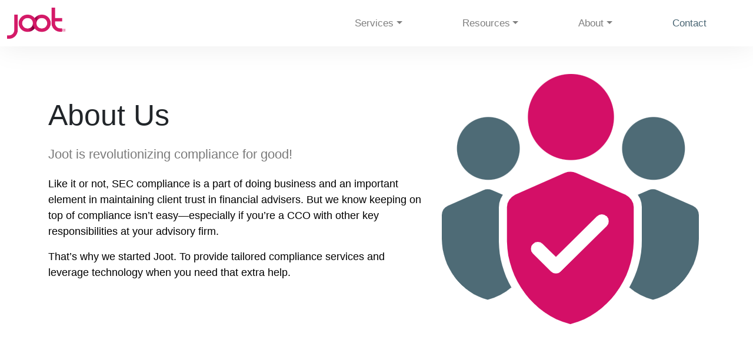

--- FILE ---
content_type: text/html
request_url: https://joot.io/about/plugins/jqvmap/jqvmap.min.css
body_size: 2766
content:
<!doctype html><html lang="en"><head><script async src="https://www.googletagmanager.com/gtag/js?id=G-PPSPL7RGCX"></script><script>function gtag(){dataLayer.push(arguments)}window.dataLayer=window.dataLayer||[],gtag("js",new Date),gtag("config","G-PPSPL7RGCX")</script><script type="text/javascript">!function(){try{var e=document.createElement("iframe");e.src="https://forms.zohopublic.com/codyfoster/form/Newsletter/formperma/7aqx8Fw82SOcsrzXZCq04IFmxKHE15WTIhT9DnZTrVU?zf_rszfm=1",e.style.border="none",e.style.height="447px",e.style.width="90%",e.style.transition="all 0.5s ease",document.getElementById("zf_div_7aqx8Fw82SOcsrzXZCq04IFmxKHE15WTIhT9DnZTrVU").appendChild(e),window.addEventListener("message",(function(){var e=event.data;if(e&&e.constructor==String){var t=e.split("|");if(2==t.length){var r=t[0],n=parseInt(t[1],10)+15+"px",s=document.getElementById("zf_div_7aqx8Fw82SOcsrzXZCq04IFmxKHE15WTIhT9DnZTrVU").getElementsByTagName("iframe")[0];if(s.src.indexOf("formperma")>0&&s.src.indexOf(r)>0)s.style.height!=n&&(s.style.height=n)}}}),!1)}catch(e){}}()</script><meta charset="utf-8"/><link rel="icon" href="/favicon.ico"/><meta name="viewport" content="width=device-width,initial-scale=1"/><meta name="theme-color" content="#000000"/><meta name="description" content="Joot provides experienced RIA compliance services to SEC-registered investment advisers. Joot's compliance services can help with RIA registration and more.
      "/><meta property="og:image" content="/JOOT_LOGO.png"/><link rel="stylesheet" href="https://cdn.jsdelivr.net/npm/bootstrap@5.2.3/dist/css/bootstrap.min.css" integrity="sha384-rbsA2VBKQhggwzxH7pPCaAqO46MgnOM80zW1RWuH61DGLwZJEdK2Kadq2F9CUG65" crossorigin="anonymous"/><link rel="apple-touch-icon" href="/logo192.png"/><link rel="manifest" href="/manifest.json"/><link rel="stylesheet" href="https://fonts.googleapis.com/css?family=Source+Sans+Pro:300,400,400i,700&display=fallback"><link rel="stylesheet" href="plugins/fontawesome-free/css/all.min.css"><link rel="stylesheet" href="https://code.ionicframework.com/ionicons/2.0.1/css/ionicons.min.css"><link rel="stylesheet" href="plugins/tempusdominus-bootstrap-4/css/tempusdominus-bootstrap-4.min.css"><link rel="stylesheet" href="plugins/icheck-bootstrap/icheck-bootstrap.min.css"><link rel="stylesheet" href="plugins/jqvmap/jqvmap.min.css"><link rel="stylesheet" href="dist/css/adminlte.min.css"><link rel="stylesheet" href="plugins/overlayScrollbars/css/OverlayScrollbars.min.css"><link rel="stylesheet" href="plugins/daterangepicker/daterangepicker.css"><link rel="stylesheet" href="plugins/summernote/summernote-bs4.min.css"><title>Joot SEC Compliance Services | SEC Registration</title><link href="/static/css/2.1f305bea.chunk.css" rel="stylesheet"><link href="/static/css/main.c3516658.chunk.css" rel="stylesheet"></head><body><noscript>You need to enable JavaScript to run this app.</noscript><div id="root"></div><script src="https://cdn.jsdelivr.net/npm/react/umd/react.production.min.js" crossorigin></script><script src="https://cdn.jsdelivr.net/npm/react-dom/umd/react-dom.production.min.js" crossorigin></script><script src="https://cdn.jsdelivr.net/npm/react-bootstrap@next/dist/react-bootstrap.min.js" crossorigin></script><script src="plugins/jquery/jquery.min.js"></script><script src="plugins/jquery-ui/jquery-ui.min.js"></script><script>$.widget.bridge("uibutton",$.ui.button)</script><script src="plugins/bootstrap/js/bootstrap.bundle.min.js"></script><script src="plugins/chart.js/Chart.min.js"></script><script src="plugins/sparklines/sparkline.js"></script><script src="plugins/jqvmap/jquery.vmap.min.js"></script><script src="plugins/jqvmap/maps/jquery.vmap.usa.js"></script><script src="plugins/jquery-knob/jquery.knob.min.js"></script><script src="plugins/moment/moment.min.js"></script><script src="plugins/daterangepicker/daterangepicker.js"></script><script src="plugins/tempusdominus-bootstrap-4/js/tempusdominus-bootstrap-4.min.js"></script><script src="plugins/summernote/summernote-bs4.min.js"></script><script src="plugins/overlayScrollbars/js/jquery.overlayScrollbars.min.js"></script><script src="dist/js/adminlte.js"></script><script src="dist/js/demo.js"></script><script src="dist/js/pages/dashboard.js"></script><script>var Alert=ReactBootstrap.Alert</script><script>!function(e){function t(t){for(var n,i,a=t[0],c=t[1],l=t[2],s=0,p=[];s<a.length;s++)i=a[s],Object.prototype.hasOwnProperty.call(o,i)&&o[i]&&p.push(o[i][0]),o[i]=0;for(n in c)Object.prototype.hasOwnProperty.call(c,n)&&(e[n]=c[n]);for(f&&f(t);p.length;)p.shift()();return u.push.apply(u,l||[]),r()}function r(){for(var e,t=0;t<u.length;t++){for(var r=u[t],n=!0,a=1;a<r.length;a++){var c=r[a];0!==o[c]&&(n=!1)}n&&(u.splice(t--,1),e=i(i.s=r[0]))}return e}var n={},o={1:0},u=[];function i(t){if(n[t])return n[t].exports;var r=n[t]={i:t,l:!1,exports:{}};return e[t].call(r.exports,r,r.exports,i),r.l=!0,r.exports}i.e=function(e){var t=[],r=o[e];if(0!==r)if(r)t.push(r[2]);else{var n=new Promise((function(t,n){r=o[e]=[t,n]}));t.push(r[2]=n);var u,a=document.createElement("script");a.charset="utf-8",a.timeout=120,i.nc&&a.setAttribute("nonce",i.nc),a.src=function(e){return i.p+"static/js/"+({}[e]||e)+"."+{3:"587e00db"}[e]+".chunk.js"}(e);var c=new Error;u=function(t){a.onerror=a.onload=null,clearTimeout(l);var r=o[e];if(0!==r){if(r){var n=t&&("load"===t.type?"missing":t.type),u=t&&t.target&&t.target.src;c.message="Loading chunk "+e+" failed.\n("+n+": "+u+")",c.name="ChunkLoadError",c.type=n,c.request=u,r[1](c)}o[e]=void 0}};var l=setTimeout((function(){u({type:"timeout",target:a})}),12e4);a.onerror=a.onload=u,document.head.appendChild(a)}return Promise.all(t)},i.m=e,i.c=n,i.d=function(e,t,r){i.o(e,t)||Object.defineProperty(e,t,{enumerable:!0,get:r})},i.r=function(e){"undefined"!=typeof Symbol&&Symbol.toStringTag&&Object.defineProperty(e,Symbol.toStringTag,{value:"Module"}),Object.defineProperty(e,"__esModule",{value:!0})},i.t=function(e,t){if(1&t&&(e=i(e)),8&t)return e;if(4&t&&"object"==typeof e&&e&&e.__esModule)return e;var r=Object.create(null);if(i.r(r),Object.defineProperty(r,"default",{enumerable:!0,value:e}),2&t&&"string"!=typeof e)for(var n in e)i.d(r,n,function(t){return e[t]}.bind(null,n));return r},i.n=function(e){var t=e&&e.__esModule?function(){return e.default}:function(){return e};return i.d(t,"a",t),t},i.o=function(e,t){return Object.prototype.hasOwnProperty.call(e,t)},i.p="/",i.oe=function(e){throw console.error(e),e};var a=this.webpackJsonpjoot=this.webpackJsonpjoot||[],c=a.push.bind(a);a.push=t,a=a.slice();for(var l=0;l<a.length;l++)t(a[l]);var f=c;r()}([])</script><script src="/static/js/2.5e54c0e8.chunk.js"></script><script src="/static/js/main.edcb981d.chunk.js"></script></body></html>

--- FILE ---
content_type: text/css
request_url: https://joot.io/static/css/main.c3516658.chunk.css
body_size: 16008
content:
body{margin:0;font-family:-apple-system,BlinkMacSystemFont,"Segoe UI","Roboto","Oxygen","Ubuntu","Cantarell","Fira Sans","Droid Sans","Helvetica Neue",sans-serif;-webkit-font-smoothing:antialiased;-moz-osx-font-smoothing:grayscale}code{font-family:source-code-pro,Menlo,Monaco,Consolas,"Courier New",monospace}.admin-sidebar{background-image:url(/static/media/pink-pattern.7d7dafac.png);background-position:50%;background-size:200px}@media (min-width:300px) and (max-width:850px){.intro-title{font-size:80px!important}.intro-icon{width:300px!important}.second-box{width:auto!important;margin-top:10%!important}.third-sec-parent{margin-top:13em!important}.third-sec h1{font-size:25px!important}p.c-p.card-text{padding:0!important}.fourth-sec h1{color:#fff!important}.fourth-sec h4{font-size:17px!important}.footer{padding:0!important}section.services-first-sec img{width:300px!important}.refunds-service-sec-1 h2{font-size:20px!important}.refunds-service-sec-1 h1{font-size:25px!important}.refunds-service-sec-1 p{font-size:17px!important}button.blue-btn{font-size:20px!important}.refunds-service-sec-2 h1{font-size:25px!important}.refunds-service-sec-2 p{font-size:17px!important}.refunds-service-sec-3 h1{font-size:25px!important}.refunds-service-sec-3 p{font-size:17px!important}.about-intro-img{width:300px!important}.fourth-sec h1{font-size:25px!important}.refunds-p{font-size:17px!important}section.blog-inner-detail-sec{padding:0!important}p.blog-inner-detail-desc{font-size:17px!important}.blog-inner-detail-left-col img{width:340px!important}.blog-inner-detail-right-col{margin:0!important;padding:0!important}}.App{text-align:center}.App-logo{height:40vmin;pointer-events:none}@media (prefers-reduced-motion:no-preference){.App-logo{animation:App-logo-spin 20s linear infinite}}.App-header{background-color:#282c34;min-height:100vh;display:flex;flex-direction:column;align-items:center;justify-content:center;font-size:calc(10px + 2vmin);color:#fff}.App-link{color:#61dafb}@keyframes App-logo-spin{0%{transform:rotate(0deg)}to{transform:rotate(1turn)}}.footer{background-color:#f3f5f6}.card-body{font-size:20px;background:#f3f5f6}.card-title.h5{font-size:22px}.card-title.h5 a.nounderline{text-decoration:none;color:#000}.footer-card p a.nounderline{text-decoration:none;color:#40606c}.card-header{border:none}.privacy-policytext{font-size:16px;color:#486472;width:70%}.footer-card{box-shadow:none}.footer-card p{font-size:17px;color:#40606c}.footer-card .card-body{padding:0}.footer-card .card-header{padding:0;border:0}.footer .fa-2x:hover{color:#2674b0}.footer .fa-2x{font-size:2em;color:#486472}.nav-link{font-size:20px!important}nav.navbar{background:#fff!important;box-shadow:0 0 50px 0 rgba(0,0,0,.0784313725490196)}a.nav-link-url:hover{color:#d41a68}.nav-link-url{text-decoration:none;color:#486472;font-size:17px}.navbar-nav .nav-item.dropdown:hover .dropdown-menu{display:block!important}.navbar-light .navbar-nav .nav-link{color:rgba(0,0,0,.5);padding:0 3em!important;font-size:17px!important}.introsec{background-image:url(/static/media/pink-pattern.7d7dafac.png);background-position:50%;background-size:200px;height:400px}.intro-title{color:#fff;text-align:center;font-size:80px}.intro-icon{margin:0 auto;text-align:center;display:inherit;width:500px}.third-sec.row a{text-decoration:none}.third-sec.row a:hover{color:#cd0e63}button.white-btn{color:#fff;border:2px solid #fff;transition:background-color .3s ease-in-out;font-size:20px;margin:0 auto;display:table;border-radius:5px;padding-left:2.5%;padding-right:2.5%}.blog-tag-col>div{display:inline}button.white-btn:hover{background-color:#fff}button.blue-btn{border:none;width:250px}button.blue-btn,button.blue-btn:hover{background:#2674b0;font-size:20px;padding-left:3%;padding-right:3%}button.blue-btn:hover{color:#fff}.second-sec{padding:3% 0}h2.second-sec-title{color:#000;font-size:35px;padding-top:6%}.second-sec p{font-size:17px;color:#000!important}.second-box{background:#40606c;padding:10% 5%;float:right}.second-box p{color:#fff!important;font-size:21px!important;font-style:italic}.uicon{width:100px;border-radius:50px}.user-white-box{border:3px solid #40606c;background:#fff;padding:1%;position:absolute}.user-white-box h3{padding-left:15%;color:#000;font-size:20px;padding-top:5%}p.user-position{color:rgba(0,0,0,.5215686274509804)!important;font-size:17px!important;padding-left:15%}.third-sec-parent{padding-top:7%;padding-bottom:3%}.third-sec h1{font-size:40px;color:#000;width:60%;margin:0 auto}.first-card.card-header{background:#002a3a;text-align:center;color:#fff;font-size:16px;font-weight:600}.first-card.card-header span{color:#fff;font-size:45px;font-weight:700}.c-t.card-title.h5{text-align:center;float:inherit}p.c-p.card-text{text-align:center;color:#000;font-size:17px}.secondd-card.card-header{background:#aac6c9;text-align:center;font-size:18px;color:#002a3a;font-weight:600!important}.secondd-card.card-header span{font-size:45px;font-weight:700;color:#002a3a}.thirdd-card.card-header{background:#d40f67;color:#fff;text-align:center;font-size:18px;font-weight:600}.thirdd-card.card-header span{font-size:45px;font-weight:700}.card{border:none!important}.fourth-sec{padding:5% 0;background-image:url(/static/media/navy-pattern-1.c0b24fbd.png);background-position:50%;background-size:200px}.fourth-sec h1{color:#fff;font-size:33px;text-align:center}.fourth-sec h4{color:#fff;font-size:22px;text-align:center}.fourth-sec button.blue-btn{margin:0 auto;display:table}.blog-sec button.blue-btn{float:right}.blog-sec{padding:3% 0}.blogu-icon{border-radius:50px;width:50px}button.blogtag-btn{font-size:14px;border:none;margin:2%}button.blogtag-btn,button.blogtag-btn:hover{background:#40606c;padding-left:3%;padding-right:3%}button.blogtag-btn:hover{font-size:17px;color:#fff}.blog-body.card-body{padding:2% 5%;background:#fff}.blog-box.card{box-shadow:0 0 65px 0 rgba(69,69,69,.1411764705882353)}p.blog-date{color:rgba(0,0,0,.47843137254901963);font-size:17px}.blog-title.card-title.h5{font-size:20px;padding-bottom:2%}p.blog-exerpt.card-text{font-size:17px}h6.blog-author{font-size:18px;margin-bottom:0;font-weight:400;padding-left:4%}p.author-pos{color:#40606c;font-size:14px;padding-left:4%}a.blog-link{text-decoration:none;color:#000}a.blog-link img.card-img-top{width:100%;max-height:56.25%;object-fit:cover}@media (min-width:768px){a.blog-link img.card-img-top{max-height:121px}}@media (min-width:992px){a.blog-link img.card-img-top{max-height:166px}}@media (min-width:1200px){a.blog-link img.card-img-top{max-height:200px}}@media (min-width:1400px){a.blog-link img.card-img-top{max-height:234px}}@media (max-width:767px){a.blog-link img.card-img-top{max-height:344px}}.services-first-sec{padding:3% 0}.services-first-sec h1{font-size:50px;font-weight:inherit}.services-first-sec h2{color:rgba(0,0,0,.5215686274509804);font-size:22px}.services-first-sec p{font-size:18px;color:#000}section.service-second-sec a:hover{color:#d40f67}section.service-second-sec a{text-decoration:none}.service-second-sec{padding:6%}.service-second-sec h1{text-align:center;color:#000;font-weight:600;font-size:45px}.service-second-sec p{text-align:center;color:#000;font-size:20px}span.serv{font-size:25px!important;font-weight:inherit!important}.services-third-sec{padding:0 6% 6%}.accordion-flush .accordion-item{margin-bottom:3%}.accordion-button:not(.collapsed){color:#fff!important;background:#d40f67!important;font-weight:600}td{padding:10px 0!important;font-family:math;font-size:17px;font-weight:400}button.accordion-button.collapsed{background:#aac6c9}button.accordion-button.collapsed:hover{background:#d40f67;color:#fff}.resources-sec-1{padding:3% 0}.resources-sec-1 h1{text-align:center;color:#000;font-weight:inherit;font-size:60px}.resources-sec-1{text-align:center;color:#000;font-size:20px}.resources-sec-1 .card{box-shadow:0 0 30px 0 #cbcbcb}.resources-second-sec{padding:3% 0;background-color:#f3f5f6}.modal-body{padding:0!important}.custom-modal-dialog{max-width:1000px!important;width:90%}.resources-second-sec h1{text-align:center;color:#000;font-size:50px}.modelimg{width:450px;height:500px;margin:0 auto;text-align:center;display:table;padding:2%}.resources-second-sec .card-body{background:#fff;text-align:center}.pink-card.card-header{background:#d40f67;color:#fff}.light-card.card-header,.pink-card.card-header{text-align:center;font-size:25px;font-weight:600}.light-card.card-header{background:#aac6c9}.about-intro-img{text-align:right;float:right}.meet-team-sec{padding:3% 0}.meet-team-sec h1{text-align:center;color:#000}img.card-img-top.team-img{border-radius:150px;width:200px;border:5px solid #40606c;text-align:center;margin:0 auto -20%;z-index:1}.team-body.card-body{display:grid;padding:20% 5% 5%;border-top:15px solid #002a3a;border-radius:5px;background-color:#fff;box-shadow:0 0 30px 0 rgba(0,0,0,.10980392156862745)}.card{box-shadow:none;margin-bottom:1rem}p.team-author-link{color:#2674b0;text-align:right}p.team-sec-position{color:rgba(0,0,0,.611764705882353);font-size:16px!important;font-weight:400}p.team-desc.card-text{font-size:18px}.contact-intro-title{text-align:center;color:#fff;font-size:40px;padding-top:2.5%;padding-bottom:2.5%}.second-sec-contact{color:#000;padding:6%}.second-sec-contact p{font-size:20px;text-align:center}.contactintrosec{background-image:url(/static/media/pink-pattern.7d7dafac.png);background-position:50%;background-size:200px;height:200px}section.second-sec-contact a{text-decoration:none}section.second-sec-contact a:hover{color:#d41367}.refunds-service-sec-1{padding:3% 0}.refunds-service-sec-1 h1{text-align:center;color:#000;font-weight:600;font-size:40px}.refunds-service-sec-1 h2{color:#40606c;text-align:center;font-weight:inherit;font-size:25px;padding-bottom:1%}.refunds-service-sec-1 p{padding-top:1%;text-align:center;color:#000;font-size:18px;width:80%;font-weight:inherit;margin:0 auto}.refunds-service-sec-1 .refundbtn{margin:0 auto;display:table;width:400px}.refunds-service-sec-1 .refundbtn a{text-decoration:none}.refunds-service-sec-2{padding:3% 0;background-color:#f3f5f6}.refunds-service-sec-2 h1{text-align:center;color:#000;font-weight:600;font-size:40px}.refunds-service-sec-2 p{text-align:center;color:#000;font-weight:inherit;font-size:18px;padding-top:2%}.refunds-service-sec-3{padding:3% 0}.refunds-service-sec-3 .col-md-5{display:flex;flex-wrap:nowrap;align-content:center;justify-content:center;align-items:center}.refunds-service-sec-3 p{color:#000;font-size:18px;padding-top:2%}.refunds-h1{font-size:33px!important;color:#fff}.refunds-p{text-align:center;color:#fff;font-size:22px}.blog-intro-title{color:#fff;text-align:center;font-size:80px}.blog-page-second-sec{padding:3% 0;color:#000;font-size:40px}.blog-page-second-sec p{font-size:20px;padding-bottom:1%}.blogintrosec{background-image:url(/static/media/pink-pattern.7d7dafac.png);background-position:50%;background-size:200px;height:200px}p.blogpage-date{font-size:15px}.blogpage-title{font-size:22px!important}p.blogpage-exerpt{font-size:17px}h6.blogpage-author{padding-left:36px;color:#000;font-size:20px}p.blogpage-author-position{color:#486472;font-size:15px;padding-left:36px}.events-t{text-align:center!important;float:inherit}.styles-module--downloadContainer--b7b2b{background-color:#fff;background-color:var(--color-white);border-radius:4px;border-radius:5px;box-shadow:1px 1px 7px rgba(0,42,58,.2);box-shadow:0 0 50px 0 rgba(0,0,0,.2);display:flex;justify-content:space-between;margin-bottom:40px;overflow:hidden;transform:scale(1);transition:box-shadow .3s,transform .3s,background-color .3s;transition:var(--transition) box-shadow,var(--transition) transform,var(--transition) background-color;width:100%}a.styles-module--link--2993b{color:#486472;cursor:pointer;text-decoration:none;border-bottom-right-radius:5px;border-top-right-radius:5px}.styles-module--download--d821d{width:65%;margin:0 auto}.styles-module--download--d821d>a .styles-module--downloadContainer--b7b2b>div:first-child{align-items:center;display:flex;justify-content:center}.styles-module--download--d821d>a .styles-module--downloadContainer--b7b2b>div{flex-shrink:0;width:50%}.styles-module--download--d821d>a .styles-module--downloadContainer--b7b2b>div:first-child h3{font-size:25px}.styles-module--download--d821d>a .styles-module--downloadContainer--b7b2b .styles-module--buttonDownload--b6ed2{align-items:center;background-color:#7f949c!important;border-bottom-left-radius:0;border-top-left-radius:0;display:flex;height:100%;justify-content:center;color:#fff;font-size:25px}.styles-module--auto--693af{width:auto}.styles-module--small--d5a40{font-size:14px;padding:10px 20px}.styles-module--container--668a0{background-color:#2674b0;background-color:var(--color-blue);border-radius:4px;border-radius:var(--border-radius);color:#fff;color:var(--color-white);font-family:Lato,sans-serif,system-ui,-apple-system,Segoe UI,Roboto,Ubuntu,Cantarell,Noto Sans;font-family:var(--font-family-heading);font-size:16px;font-weight:700;font-weight:var(--font-weight-bold);letter-spacing:.8px;text-decoration:none;text-transform:uppercase;transition:background-color .3s;transition:var(--transition) background-color}a.nav-link-dash{padding:50px;color:#000;font-size:25px}i.fas.fa-sign-out-alt{font-size:40px;color:#000;padding:0 20px}.nav-sidebar>.nav-item>.nav-link:active{color:#c2c7d0;background:rgba(240,248,255,.14901960784313725)}.login-page{background-image:url(/static/media/pink-pattern.7d7dafac.png);background-position:50%;background-size:200px}.adminform-background{background-color:#fff}.table-backend-img{width:100px}.table-backend-img-author{width:50px;height:50px;border-radius:200px}.aside.main-sidebar{background-image:url(/static/media/pink-pattern.7d7dafac.png)!important;background-position:50%;background-size:200px}nav .nav li.nav-item a{color:#fff!important;text-decoration:none}nav .nav li.nav-item a:hover{background:#fff;color:#db3780!important}.info p{font-size:30px;font-weight:500}.brand-link img{width:100%;background-color:#fff}a.brand-link{padding:0}.img-box-dashboard-featured img{width:100%;padding-right:5%;padding-bottom:5%}.description-cell{max-width:200px;white-space:nowrap;overflow:hidden;text-overflow:ellipsis}.position-cell,.teamname-cell{max-width:100px}.position-cell,.teamname-cell,.teamnameserial-cell{white-space:nowrap;overflow:hidden;text-overflow:ellipsis}.teamnameserial-cell{max-width:20px;text-align:center;padding:2%!important}.social-icon-cell{width:50px;text-align:center}.action-cell{width:120px;text-align:center}.action-icons>*{margin-right:5px;cursor:pointer}.table-backend-imgs{max-width:50px;max-height:50px;object-fit:cover;border-radius:50%}section.blog-inner-detail-sec{padding-left:6%;padding-right:6%;padding-bottom:6%;margin-top:-10%}.blog-inner-detail-left-col{padding-right:5%!important;padding-left:5%!important;padding-top:3%;padding-bottom:3%;background:#fff;border-radius:10px;box-shadow:0 0 50px 0 rgba(0,0,0,.10980392156862745)}.blog-inner-detail-left-col img{border-radius:5px;padding-bottom:3%}.blog-inner-detail-left-col h1{color:#000;font-weight:inherit;font-size:70px;padding-bottom:2%}p.blog-inner-detail-desc{font-size:25px}.blog-inner-detail-right-col{width:400px!important;background:#fff;margin-left:15%;border-radius:10px;box-shadow:0 0 50px 0 rgba(0,0,0,.10980392156862745);padding:0!important;margin-bottom:10%}.blog-inner-detail-right-col h2{background:#002a3a;color:#fff;text-align:center;padding:5% 0!important;border-top-left-radius:10px;border-top-right-radius:10px}.blog-inner-detail-right-col .blog1stcol{padding:10%}img.blogu-icon-details{width:100px;border-radius:200px}.blog-inner-detail-right-col .blog1stcol .card{box-shadow:none!important}a.blog-detail-return{font-size:30px;color:#fff!important;text-decoration:none;font-weight:600;padding-bottom:1%}.blog-inner-detail-left-col img.table-backend-img-author{width:auto;height:auto;max-width:150px;max-height:150px}.event-detail-sec-1{padding:6%}.event-detail-sec-1 h2{font-size:45px;font-weight:inherit}.sub-head-event-detail{font-size:18px;text-align:left;color:grey}
/*# sourceMappingURL=main.c3516658.chunk.css.map */

--- FILE ---
content_type: application/javascript
request_url: https://joot.io/static/js/main.edcb981d.chunk.js
body_size: 228308
content:
(this.webpackJsonpjoot=this.webpackJsonpjoot||[]).push([[0],{101:function(e,t,c){},214:function(e,t,c){},215:function(e,t,c){},216:function(e,t,c){},274:function(e,t,c){},275:function(e,t,c){},278:function(e,t,c){},28:function(e,t,c){},280:function(e,t,c){},307:function(e,t){},327:function(e,t,c){},328:function(e,t,c){},333:function(e,t,c){},334:function(e,t,c){},335:function(e,t,c){},338:function(e,t,c){},342:function(e,t,c){},343:function(e,t,c){},346:function(e,t,c){"use strict";c.r(t);var a=c(1),s=c.n(a),i=c(220),n=c.n(i),r=(c(274),c(4)),j=c(13),l=(c(275),c(151)),o=c(172),d=c(99),b=c(11),h=c(60),x=c(61),O=(c(278),c(150));const m={info:JSON.parse(localStorage.getItem("userInfo")),error:null},u=Object(O.b)({name:"user",initialState:m,reducers:{setUser:(e,t)=>{e.info=t.payload}}}),{setUser:p}=u.actions;var g=u.reducer;const v=Object(O.a)({reducer:{user:g}});function f(){const e=function(){try{return localStorage.getItem("token")||null}catch(e){return console.error("Error retrieving token:",e),null}}();return!!e?{Authorization:"Bearer ".concat(e)}:{}}function N(e){return e.text().then((t=>{let c=null;try{c=JSON.parse(t)}catch(s){c=t}if(!e.ok){var a;if(401==e.status)return localStorage.removeItem("user"),localStorage.removeItem("token"),void v.dispatch(p(null));const t=(null===(a=c)||void 0===a?void 0:a.message)||c||e.statusText;return Promise.reject(t)}return c}))}var w=function(e){const t={...e,headers:f(e.url)};return e.body?(t.headers["Content-Type"]="application/json",t.body=JSON.stringify(e.body)):e.data&&(t.body=e.data),fetch(e.url,t).then((e=>e)).then(N).catch((e=>{throw console.error("Request Error:",e),e}))},y=c(0);var S=()=>{const[e,t]=Object(a.useState)("");Object(j.p)();return Object(y.jsx)("section",{className:"footer",children:Object(y.jsxs)(l.a,{className:"",children:[Object(y.jsxs)(o.a,{className:"py-5",children:[Object(y.jsx)(d.a,{children:Object(y.jsxs)(o.a,{children:[Object(y.jsx)(d.a,{children:Object(y.jsxs)(b.a,{border:"light footer-card",children:[Object(y.jsx)(b.a.Header,{children:Object(y.jsx)(b.a.Title,{children:"Services"})}),Object(y.jsx)(b.a.Body,{children:Object(y.jsxs)(b.a.Text,{children:[Object(y.jsx)(r.b,{className:"nounderline",to:"/services",children:"Investment Advisers"}),Object(y.jsx)("br",{}),Object(y.jsx)(r.b,{className:"nounderline",to:"/services/registered-fund-services",children:"Registered Funds"}),Object(y.jsx)("br",{}),Object(y.jsxs)(r.b,{className:"nounderline",to:"/services/mock-sec-exam-services",children:[" ","Mock SEC Exam"]}),Object(y.jsx)("br",{}),Object(y.jsxs)(r.b,{className:"nounderline",to:"/services/ria-registration-services",children:[" ","RIA Registration"]}),Object(y.jsx)("br",{})]})})]})}),Object(y.jsx)(d.a,{children:Object(y.jsxs)(b.a,{border:"light footer-card",children:[Object(y.jsx)(b.a.Header,{children:Object(y.jsx)(b.a.Title,{children:Object(y.jsx)(r.b,{className:"nounderline",to:"/resources",children:"Resources"})})}),Object(y.jsx)(b.a.Body,{children:Object(y.jsxs)(b.a.Text,{children:[Object(y.jsx)(r.b,{className:"nounderline",to:"/blog",children:"Blog"}),Object(y.jsx)("br",{}),Object(y.jsxs)(r.b,{className:"nounderline",to:"/resources/compliance-newsletter",children:[" ","Newsletter"]}),Object(y.jsx)("br",{}),Object(y.jsxs)(r.b,{className:"nounderline",to:"/events",children:[" ","Events"]}),Object(y.jsx)("br",{})]})})]})}),Object(y.jsx)(d.a,{children:Object(y.jsxs)(b.a,{border:"light footer-card",children:[Object(y.jsx)(b.a.Header,{children:Object(y.jsx)(b.a.Title,{children:Object(y.jsx)(r.b,{className:"nounderline",to:"/about",children:"About"})})}),Object(y.jsx)(b.a.Body,{children:Object(y.jsxs)(b.a.Text,{children:[Object(y.jsx)(r.b,{className:"nounderline",to:"/about",children:"Meet The Team"}),Object(y.jsx)("br",{}),Object(y.jsxs)(r.b,{className:"nounderline",to:"/partnerships",children:[" ","Our Partnerships"]}),Object(y.jsx)("br",{}),Object(y.jsxs)(r.b,{className:"nounderline",to:"/contact",children:[" ","Contact"]}),Object(y.jsx)("br",{})]})})]})})]})}),Object(y.jsx)(d.a,{children:Object(y.jsx)("iframe",{width:"500px",height:"400px",src:"https://forms.zohopublic.com/codyfoster/form/Newsletter/formperma/7aqx8Fw82SOcsrzXZCq04IFmxKHE15WTIhT9DnZTrVU?zf_rszfm=1"})})]}),Object(y.jsx)(o.a,{className:"py-5",children:Object(y.jsxs)(d.a,{children:[Object(y.jsx)(r.b,{to:"https://www.facebook.com/jootcompliance",children:Object(y.jsx)(h.a,{icon:x.a,size:"2x",className:"px-2"})}),Object(y.jsx)(r.b,{to:"https://www.linkedin.com/company/joot-io",children:Object(y.jsx)(h.a,{icon:x.b,size:"2x",className:"px-2"})}),Object(y.jsx)(r.b,{to:"https://twitter.com/jootcompliance",children:Object(y.jsx)(h.a,{icon:x.c,size:"2x",className:"px-2"})}),Object(y.jsx)("br",{}),Object(y.jsx)("p",{className:"privacy-policytext"}),Object(y.jsx)("p",{className:"privacy-policytext",children:"\xa92023"})]})})]})})},C=(c(280),c(137)),k=c.p+"static/media/JOOT_LOGO.ff7942bf.png",T=c(186);var E=()=>Object(y.jsx)(C.a,{expand:"lg",children:Object(y.jsxs)(l.a,{fluid:!0,children:[Object(y.jsx)(C.a.Brand,{children:Object(y.jsx)(r.b,{to:"/",children:Object(y.jsx)("img",{src:k,style:{width:"100px"},alt:"JOOT Logo"})})}),Object(y.jsx)(C.a.Toggle,{"aria-controls":"basic-navbar-nav"}),Object(y.jsx)(C.a.Collapse,{id:"basic-navbar-nav",children:Object(y.jsxs)(T.a,{className:"justify-content-end flex-grow-1 pe-3",children:[Object(y.jsxs)("div",{className:"nav-item dropdown",onMouseEnter:()=>document.getElementById("services-dropdown").classList.add("show"),onMouseLeave:()=>document.getElementById("services-dropdown").classList.remove("show"),children:[Object(y.jsx)(r.b,{className:"nav-link nav-link-url dropdown-toggle",to:"#",children:"Services"}),Object(y.jsxs)("div",{className:"dropdown-menu",id:"services-dropdown",children:[Object(y.jsx)(r.b,{className:"dropdown-item",to:"/services",children:"Investment Advisers"}),Object(y.jsx)(r.b,{className:"dropdown-item",to:"/services/registered-fund-services",children:"Registered Funds"}),Object(y.jsx)(r.b,{className:"dropdown-item",to:"/services/mock-sec-exam-services",children:"Mock SEC Exam"}),Object(y.jsx)(r.b,{className:"dropdown-item",to:"/services/ria-registration-services",children:"RIA Registration"})]})]}),Object(y.jsxs)("div",{className:"nav-item dropdown",onMouseEnter:()=>document.getElementById("resources-dropdown").classList.add("show"),onMouseLeave:()=>document.getElementById("resources-dropdown").classList.remove("show"),children:[Object(y.jsx)(r.b,{className:"nav-link nav-link-url dropdown-toggle",to:"/resources",children:"Resources"}),Object(y.jsxs)("div",{className:"dropdown-menu",id:"resources-dropdown",children:[Object(y.jsx)(r.b,{className:"dropdown-item",to:"/blog",children:"Blog"}),Object(y.jsx)(r.b,{className:"dropdown-item",to:"/resources/compliance-newsletter",children:"Newsletter"}),Object(y.jsx)(r.b,{className:"dropdown-item",to:"/events",children:"Events"})]})]}),Object(y.jsxs)("div",{className:"nav-item dropdown",onMouseEnter:()=>document.getElementById("about-dropdown").classList.add("show"),onMouseLeave:()=>document.getElementById("about-dropdown").classList.remove("show"),children:[Object(y.jsx)(r.b,{className:"nav-link nav-link-url dropdown-toggle",to:"/about",children:"About"}),Object(y.jsxs)("div",{className:"dropdown-menu",id:"about-dropdown",children:[Object(y.jsx)(r.b,{className:"dropdown-item",to:"/about",children:"Meet The Team"}),Object(y.jsx)(r.b,{className:"dropdown-item",to:"/partnerships",children:"Our Partnerships"})]})]}),Object(y.jsx)(T.a.Link,{className:"px-5",children:Object(y.jsx)(r.b,{className:"nav-link-url",to:"/contact",children:"Contact"})})]})})]})}),F=c(8);c(101);const P=async()=>{const e=await fetch("".concat("https://api.joot.io","/api/get-posts"));return await e.json()};var A=c(93);var D=()=>{const{data:e}=Object(A.useQuery)("posts",P);return e&&0!==e.length?Object(y.jsx)("section",{className:"blog-sec",children:Object(y.jsxs)(l.a,{children:[Object(y.jsxs)(o.a,{className:"py-3",children:[Object(y.jsx)(d.a,{children:Object(y.jsx)("h1",{children:"Recent Posts"})}),Object(y.jsx)(d.a,{children:Object(y.jsx)(r.b,{to:"/blog",children:Object(y.jsx)(F.a,{variant:"outline-light",className:"blue-btn",children:"READ THE JOOT BLOG"})})})]}),Object(y.jsx)(o.a,{children:e.slice(0,2).map(((e,t)=>Object(y.jsx)(d.a,{md:6,className:"blog1stcol",children:Object(y.jsx)(r.b,{to:"/blog/".concat(e.slug),className:"blog-link",children:Object(y.jsxs)(b.a,{className:"blog-box",children:[Object(y.jsx)(b.a.Img,{variant:"top",src:"https://storage.googleapis.com/fintechlegal/joot_posts/"+e.document}),Object(y.jsxs)(b.a.Body,{className:"blog-body",children:[Object(y.jsx)("p",{className:"blogpage-date",children:new Date(e.date).toLocaleDateString()}),Object(y.jsx)(b.a.Title,{className:"blog-title",children:e.posttitle}),Object(y.jsx)(b.a.Text,{className:"blog-excerpt",children:e.excerpt}),Object(y.jsxs)(o.a,{children:[Object(y.jsx)(d.a,{md:1,children:Object(y.jsx)("img",{className:"table-backend-img-author",src:"https://storage.googleapis.com/fintechlegal/joot_posts/"+e.selectedTeam.document,alt:"Author"})}),Object(y.jsx)(d.a,{md:11,children:e.selectedTeam?Object(y.jsxs)(y.Fragment,{children:[Object(y.jsx)("h6",{className:"blogpage-author",children:e.selectedTeam.membername}),Object(y.jsx)("p",{className:"blogpage-author-position",children:e.selectedTeam.memberposition})]}):Object(y.jsxs)(y.Fragment,{children:[Object(y.jsx)("h6",{className:"blogpage-author",children:"Author Name"}),Object(y.jsx)("p",{className:"blogpage-author-position",children:"Author Position"})]})})]}),Object(y.jsx)(o.a,{children:Object(y.jsx)(d.a,{className:"blog-tag-col",children:e.tags.split(",").map((e=>Object(y.jsx)("div",{children:Object(y.jsx)(F.a,{variant:"outline-light",className:"blogtag-btn",children:e.trim()})},e)))})})]})]})})},t)))})]})}):null};var _=()=>{const[e,t]=Object(a.useState)([]);return Object(a.useEffect)((()=>{(async()=>{const e=await fetch("".concat("https://api.joot.io","/api/get-homepage")),c=await e.json();t(c)})()}),[]),Object(y.jsx)("section",{className:"fourth-sec",children:Object(y.jsx)(l.a,{children:Object(y.jsx)(o.a,{children:Object(y.jsx)(d.a,{children:e.map(((e,t)=>Object(y.jsxs)(y.Fragment,{children:[Object(y.jsx)("h1",{children:e.ctatitleheading}),Object(y.jsx)("h4",{className:"py-4",children:e.ctadesc}),Object(y.jsxs)(F.a,{variant:"outline-light",className:"blue-btn",children:["                ",Object(y.jsx)(r.b,{className:"text-decoration-none text-white",to:e.ctabutton,children:"GET IN TOUCH"})]})]})))})})})})},I=c.p+"static/media/compliance-graphic.853912a8.png";var q=()=>{const[e,t]=Object(a.useState)([]);return Object(a.useEffect)((()=>{(async()=>{const e=await fetch("".concat("https://api.joot.io","/api/get-homepage")),c=await e.json();t(c)})()}),[]),Object(y.jsx)(y.Fragment,{children:Object(y.jsx)("section",{className:"hero-section introsec",children:Object(y.jsx)(l.a,{children:Object(y.jsx)(o.a,{className:"py-3",children:Object(y.jsx)(d.a,{children:e.map(((e,t)=>Object(y.jsxs)(y.Fragment,{children:[Object(y.jsx)("h1",{className:" intro-title",children:e.headingone}),Object(y.jsx)("img",{className:"intro-icon py-3",src:I}),Object(y.jsx)("br",{}),Object(y.jsx)(r.b,{to:e.buttonone,className:"text-decoration-none",children:Object(y.jsx)(F.a,{variant:"outline-light",className:"white-btn",children:"Explore Joot\u2019s Services"})})]})))})})})})})};c.p;var W=()=>{const[e,t]=Object(a.useState)([]);return Object(a.useEffect)((()=>{(async()=>{const e=await fetch("".concat("https://api.joot.io","/api/get-homepage")),c=await e.json();t(c)})()}),[]),Object(y.jsx)("section",{children:Object(y.jsx)(l.a,{children:e.map(((e,t)=>Object(y.jsx)(o.a,{className:"second-sec",children:Object(y.jsxs)(d.a,{className:"",md:12,children:[Object(y.jsx)("h2",{className:"second-sec-title text-center",children:e.headingtwo}),Object(y.jsx)("p",{className:"text-center",children:e.subheadingtwo}),Object(y.jsx)("br",{}),Object(y.jsx)("div",{className:"d-flex justify-content-center align-items-center",children:Object(y.jsx)(r.b,{to:e.buttontwo,children:Object(y.jsx)(F.a,{variant:"outline-light",className:"blue-btn text-decoration-none",children:"Explore Joot's Services"})})})]})})))})})},z=c(34),U=c.n(z);var H=()=>{const[e,t]=Object(a.useState)([]);Object(a.useEffect)((()=>{(async()=>{const e=await fetch("".concat("https://api.joot.io","/api/get-homepage")),c=await e.json();t(c)})()}),[]);const[c,s]=Object(a.useState)([]);return Object(a.useEffect)((()=>{(async()=>{const e=await fetch("".concat("https://api.joot.io","/api/get-outsources")),t=await e.json();s(t)})()}),[]),Object(y.jsx)("section",{className:"third-sec-parent",children:Object(y.jsxs)(l.a,{children:[e.map(((e,t)=>Object(y.jsx)(o.a,{className:"third-sec",children:Object(y.jsx)("h1",{className:"text-center",children:e.headingthree})}))),Object(y.jsx)(o.a,{className:"third-sec py-5",children:c.map(((e,t)=>Object(y.jsx)(d.a,{md:4,children:Object(y.jsxs)(b.a,{children:[Object(y.jsxs)(b.a.Header,{className:"card-header ".concat(0===t?"first-card":1===t?"secondd-card":"thirdd-card"),children:[Object(y.jsx)("span",{children:e.outsourcenumber}),Object(y.jsx)("br",{}),e.outsourcetitle]}),Object(y.jsxs)(b.a.Body,{children:[Object(y.jsx)(b.a.Title,{className:"c-t"}),Object(y.jsx)(b.a.Text,{className:"c-p",children:U()(e.outsourcedesc)})]})]})})))})]})})};var R=()=>Object(y.jsxs)(y.Fragment,{children:[Object(y.jsx)(E,{}),Object(y.jsxs)(s.a.Fragment,{children:[Object(y.jsx)(q,{}),Object(y.jsx)(W,{}),Object(y.jsx)(H,{}),Object(y.jsx)(_,{}),Object(y.jsx)(D,{})]}),Object(y.jsx)(S,{})]}),M=c(39),L=c.p+"static/media/1.33490dc1.PNG";c(214);var B=()=>{const[e,t]=Object(a.useState)([]);return Object(a.useEffect)((()=>{(async()=>{const e=await fetch("".concat("https://api.joot.io","/api/get-servicespage")),c=await e.json();t(c)})()}),[]),Object(y.jsx)("section",{className:"services-first-sec",children:Object(y.jsx)(l.a,{children:Object(y.jsxs)(o.a,{children:[Object(y.jsx)(d.a,{md:7,className:"py-5",children:e.map(((e,t)=>Object(y.jsxs)(s.a.Fragment,{children:[Object(y.jsx)("h1",{children:e.heading}),Object(y.jsx)("h2",{className:"py-3",children:e.subheading}),Object(y.jsx)("p",{children:e.desc}),Object(y.jsx)(r.b,{to:e.buttonone,children:Object(y.jsx)(F.a,{variant:"outline-light my-3",className:"blue-btn",children:"GET IN TOUCH"})})]},t)))}),Object(y.jsx)(d.a,{md:5,children:Object(y.jsx)("img",{src:L})})]})})})};var J=()=>{const[e,t]=Object(a.useState)([]),[c,s]=Object(a.useState)([]);Object(a.useEffect)((()=>{(async()=>{const e=await fetch("".concat("https://api.joot.io","/api/get-servicespage")),c=await e.json();t(c)})()}),[]);return Object(a.useEffect)((()=>{(async()=>{const e=await fetch("".concat("https://api.joot.io","/api/get-packages")),t=await e.json();s(t)})()}),[]),Object(y.jsx)("section",{className:"service-second-sec",children:Object(y.jsxs)(l.a,{children:[Object(y.jsx)(o.a,{children:Object(y.jsx)(d.a,{children:e.map(((e,t)=>Object(y.jsxs)(y.Fragment,{children:[Object(y.jsx)("h1",{children:e.secondheading},t),Object(y.jsx)("p",{className:"py-4",children:e.secondsubheading})]})))})}),Object(y.jsx)(o.a,{children:c.map(((e,t)=>Object(y.jsx)(d.a,{md:3,children:Object(y.jsxs)(b.a,{children:[Object(y.jsxs)(b.a.Header,{className:"first-card",children:[" ",Object(y.jsx)("span",{className:"serv",children:e.packagetitle})]}),Object(y.jsx)(b.a.Body,{children:Object(y.jsx)(b.a.Text,{className:"c-p",children:U()(e.packagedesc)})})]})},t)))})]})})};var G=()=>{const[e,t]=Object(a.useState)([]);return Object(a.useEffect)((()=>{(async()=>{const e=await fetch("".concat("https://api.joot.io","/api/get-servicespage")),c=await e.json();t(c)})()}),[]),Object(y.jsx)("section",{className:"fourth-sec",children:Object(y.jsx)(l.a,{children:Object(y.jsx)(o.a,{children:Object(y.jsx)(d.a,{children:e.map(((e,t)=>Object(y.jsxs)(s.a.Fragment,{children:[Object(y.jsx)("h1",{className:"py-5",children:e.ctatitleheading}),Object(y.jsx)(F.a,{variant:"outline-light",className:"blue-btn",children:Object(y.jsx)(r.b,{className:"text-decoration-none text-white",to:e.ctabutton,children:"CONTACT US"})})]},t)))})})})})},K=c(138),V=c(406),Y=c(409);var Q=()=>{const[e,t]=Object(a.useState)([]);Object(a.useEffect)((()=>{(async()=>{const e=await w({url:"".concat("https://api.joot.io","/api/get-accordian"),method:"GET"});t(e)})()}),[]);const[c,s]=Object(a.useState)(null);Object(a.useEffect)((()=>{e.length>0&&s(e[0].id)}),[e]);return Object(y.jsx)("section",{className:"services-third-sec",children:Object(y.jsx)(l.a,{children:Object(y.jsx)(o.a,{children:Object(y.jsxs)(d.a,{children:[Object(y.jsx)("h1",{className:"text-center py-3",children:"Compare Our Standard vs. Full Service Packages"}),Object(y.jsx)(K.a,{activeKey:c,onSelect:e=>{s((t=>t===e?null:e))},children:e.map(((e,t)=>Object(y.jsxs)(K.a.Item,{eventKey:e.id,children:[Object(y.jsx)(K.a.Header,{children:e.packageName}),Object(y.jsx)(K.a.Body,{children:Object(y.jsxs)("table",{className:"table",children:[Object(y.jsx)("thead",{children:Object(y.jsxs)("tr",{children:[Object(y.jsx)("th",{style:{width:"70%"}}),Object(y.jsx)("th",{children:"Standard"}),Object(y.jsx)("th",{children:"Full"})]})}),Object(y.jsx)("tbody",{children:e.items.map(((e,t)=>Object(y.jsxs)("tr",{children:[Object(y.jsx)("td",{children:e.name}),"both"===e.variationType?Object(y.jsxs)(y.Fragment,{children:[Object(y.jsx)("td",{children:Object(y.jsx)(V.a,{})}),Object(y.jsx)("td",{children:Object(y.jsx)(V.a,{})})]}):Object(y.jsxs)(y.Fragment,{children:[Object(y.jsx)("td",{children:"standard"===e.variationType?Object(y.jsx)(V.a,{}):Object(y.jsx)(Y.a,{})}),Object(y.jsx)("td",{children:"full"===e.variationType?Object(y.jsx)(V.a,{}):Object(y.jsx)(Y.a,{})})]})]},t)))})]})})]},t)))})]})})})})};var X=()=>Object(y.jsxs)(y.Fragment,{children:[Object(y.jsxs)(M.a,{children:[Object(y.jsx)("title",{children:"RIA Compliance Services | Joot SEC Compliance"}),Object(y.jsx)("meta",{name:"description",content:"Joot offers RIA compliance services to investment advisers including mock SEC exams, outsourced CCO services, SEC registration, and more."})]}),Object(y.jsx)(E,{}),Object(y.jsxs)(s.a.Fragment,{children:[Object(y.jsx)(B,{}),Object(y.jsx)(J,{}),Object(y.jsx)(Q,{}),Object(y.jsx)(G,{})]}),Object(y.jsx)(S,{})]}),Z=c.p+"static/media/blog.8eded6c8.webp",$=c.p+"static/media/newsletters.fb3c6c03.webp",ee=c.p+"static/media/Joot_events_web.b35d70cb.webp";c(327);var te=()=>{const[e,t]=Object(a.useState)([]);return Object(a.useEffect)((()=>{(async()=>{const e=await fetch("".concat("https://api.joot.io","/api/get-reourcespage")),c=await e.json();t(c)})()}),[]),Object(y.jsx)("section",{className:"resources-sec-1",children:Object(y.jsx)(l.a,{children:Object(y.jsxs)(o.a,{children:[e.map(((e,t)=>Object(y.jsxs)(y.Fragment,{children:[Object(y.jsx)("h1",{children:e.heading}),Object(y.jsx)("p",{className:"py-3",children:e.subheading})]}))),Object(y.jsxs)(d.a,{children:[Object(y.jsx)("h4",{children:" Joot Blog "}),Object(y.jsxs)(b.a,{children:[Object(y.jsx)(b.a.Img,{variant:"top",src:Z}),Object(y.jsxs)(b.a.Body,{className:"res-card",children:[Object(y.jsxs)(b.a.Text,{children:["Current perspectives, news, ",Object(y.jsx)("br",{}),"and updates from Joot"]}),Object(y.jsx)(r.b,{to:"/blog",children:Object(y.jsx)(F.a,{variant:"primary",children:"VISIT BLOG"})})]})]})]}),Object(y.jsxs)(d.a,{children:[Object(y.jsx)("h4",{children:" Newsletters"}),Object(y.jsxs)(b.a,{children:[Object(y.jsx)(b.a.Img,{variant:"top",src:$}),Object(y.jsxs)(b.a.Body,{className:"res-card text-center",children:[Object(y.jsx)(b.a.Text,{children:"A quarterly roundup of what you need to know"}),Object(y.jsx)(r.b,{to:"/resources/compliance-newsletter",children:Object(y.jsx)(F.a,{variant:"primary",children:"BROWSE ISSUES"})})]})]})]}),Object(y.jsxs)(d.a,{children:[Object(y.jsx)("h4",{children:" Events"}),Object(y.jsxs)(b.a,{children:[Object(y.jsx)(b.a.Img,{variant:"top",src:ee}),Object(y.jsxs)(b.a.Body,{className:"res-card",children:[Object(y.jsx)(b.a.Text,{children:"Events designed to involve you in the future of compliance"}),Object(y.jsx)(r.b,{to:"/events",children:Object(y.jsx)(F.a,{variant:"primary",children:"VISIT EVENTS"})})]})]})]})]})})})},ce=c(434),ae=c.p+"static/media/modelimg.f9739dbb.png",se=c.p+"static/media/modelimg2.c3ecf26e.png";var ie=()=>{const[e,t]=Object(a.useState)([]),[c,s]=Object(a.useState)(!1),[i,n]=Object(a.useState)(null),[j,h]=Object(a.useState)(""),[x,O]=Object(a.useState)("");Object(a.useEffect)((()=>{(async()=>{const e=await fetch("".concat("https://api.joot.io","/api/get-additionalresources")),c=(await e.json()).map(((e,t)=>({...e,index:t})));t(c)})()}),[]);const m=()=>{n(null),s(!1)};return Object(y.jsxs)("section",{className:"resources-second-sec",children:[Object(y.jsxs)(l.a,{children:[Object(y.jsx)(o.a,{className:"py-5",children:Object(y.jsx)(d.a,{children:Object(y.jsx)("h1",{children:"Additional Resources & Downloads"})})}),Object(y.jsx)(o.a,{className:"py-5 justify-content-center",children:e.map(((e,t)=>Object(y.jsx)(d.a,{md:4,children:Object(y.jsxs)(b.a,{children:[Object(y.jsx)(b.a.Header,{className:"pink-card",children:Object(y.jsx)("span",{className:"serv",children:e.additionalresourcestitle})}),Object(y.jsxs)(b.a.Body,{children:[Object(y.jsx)(b.a.Text,{className:"c-p",children:U()(e.additionalresourcesdesc)}),Object(y.jsx)(r.b,{onClick:()=>(n(e),void s(!0)),children:Object(y.jsx)(F.a,{variant:"primary",children:"DOWNLOAD GUIDE"})})]})]})},t)))})]}),Object(y.jsxs)(ce.a,{show:c,onHide:m,dialogClassName:"custom-modal-dialog",children:[Object(y.jsx)(ce.a.Header,{closeButton:!0,children:Object(y.jsx)(ce.a.Title,{children:"Download Guide"})}),Object(y.jsx)(ce.a.Body,{children:Object(y.jsx)(l.a,{children:Object(y.jsxs)(o.a,{children:[Object(y.jsx)(d.a,{md:6,style:{backgroundColor:"#d40f67"},className:"d-flex justify-content-center align-items-center",children:i&&0===i.index?Object(y.jsx)("img",{className:"modelimg",src:ae,alt:"Model 1"}):Object(y.jsx)("img",{className:"modelimg",src:se,alt:"Model 2"})}),Object(y.jsxs)(d.a,{md:6,children:[Object(y.jsx)("div",{children:i&&Object(y.jsxs)(y.Fragment,{children:[Object(y.jsx)("h2",{className:"text-center",children:i.additionalresourcestitle}),Object(y.jsx)("p",{className:"text-center",children:U()(i.additionalresourcesdesc)})]})}),i&&Object(y.jsxs)("form",{onSubmit:e=>{e.preventDefault(),m()},children:[0===i.index?Object(y.jsx)("iframe",{width:"100%",height:"450px",src:"https://forms.zohopublic.com/codyfoster/form/ResourceDownloadUltimateMarketingGuide/formperma/AYGpEWX5ODVEaVyPnwIRTAX2OHuG8S3Vi_HjvIw2Asg?zf_rszfm=1"}):Object(y.jsx)("iframe",{width:"100%",height:"450px",src:"https://forms.zohopublic.com/codyfoster/form/DownloadJootsGuidetoSurvivingaRegulatoryExaminatio/formperma/ewSbLzVjyyrNcYdfs_SSjojNtXTtnahh0lFPrYfbnrM?zf_rszfm=1"}),Object(y.jsx)(o.a,{className:"py-5"})]})]})]})})})]})]})};var ne=()=>{const[e,t]=Object(a.useState)([]);return Object(a.useEffect)((()=>{(async()=>{const e=await fetch("".concat("https://api.joot.io","/api/get-reourcespage")),c=await e.json();t(c)})()}),[]),Object(y.jsx)("section",{className:"fourth-sec",children:Object(y.jsx)(l.a,{children:Object(y.jsx)(o.a,{children:Object(y.jsx)(d.a,{children:e.map(((e,t)=>Object(y.jsxs)(s.a.Fragment,{children:[Object(y.jsx)("h1",{children:e.ctatitleheading}),Object(y.jsx)("h4",{className:"py-4",children:e.ctasubheading}),Object(y.jsx)(F.a,{variant:"outline-light",className:"blue-btn",children:Object(y.jsx)(r.b,{className:"text-decoration-none text-white",to:e.ctabutton,children:"GET IN TOUCH"})})]},t)))})})})})};var re=()=>Object(y.jsxs)(y.Fragment,{children:[Object(y.jsxs)(M.a,{children:[Object(y.jsx)("title",{children:"Joot Compliance Resources | Compliance Blog"}),Object(y.jsx)("meta",{name:"description",content:"Read and downloaded compliance resources including Joot's compliance newsletter, compliance blog, and other SEC compliance items.\n"})]}),Object(y.jsx)(E,{}),Object(y.jsxs)(s.a.Fragment,{children:[Object(y.jsx)(te,{}),Object(y.jsx)(ie,{}),Object(y.jsx)(ne,{})]}),Object(y.jsx)(S,{})]}),je=c.p+"static/media/2.b4e50330.PNG";c(328);var le=()=>{const[e,t]=Object(a.useState)([]);return Object(a.useEffect)((()=>{(async()=>{const e=await fetch("".concat("https://api.joot.io","/api/get-aboutpage")),c=await e.json();t(c)})()}),[]),Object(y.jsx)("section",{className:"services-first-sec",children:Object(y.jsx)(l.a,{children:Object(y.jsxs)(o.a,{children:[Object(y.jsx)(d.a,{md:7,className:"py-5",children:e.map(((e,t)=>Object(y.jsxs)(y.Fragment,{children:[Object(y.jsx)("h1",{children:e.heading}),Object(y.jsx)("h2",{className:"py-3",children:e.subheading}),Object(y.jsx)("p",{children:U()(e.desc)})]})))}),Object(y.jsx)(d.a,{md:5,children:Object(y.jsx)("img",{className:"about-intro-img",src:je})})]})})})};var oe=()=>{const[e,t]=Object(a.useState)([]);Object(a.useEffect)((()=>{(async()=>{const e=await fetch("".concat("https://api.joot.io","/api/get-team-with-order")),c=await e.json();t(c)})()}),[]);const c=e.filter((e=>"yes"===e.displayOnTeamPage));return Object(y.jsx)("section",{className:"meet-team-sec",children:Object(y.jsx)(l.a,{children:Object(y.jsxs)(o.a,{children:[Object(y.jsx)("h1",{className:"py-5",children:"Team Members"}),c.map(((e,t)=>Object(y.jsx)(d.a,{md:4,children:Object(y.jsxs)(b.a,{className:"team-card",children:[Object(y.jsx)(b.a.Img,{className:"team-img",variant:"top",src:"https://storage.googleapis.com/fintechlegal/joot_posts/"+e.document}),Object(y.jsxs)(b.a.Body,{className:"team-body",children:[Object(y.jsx)(b.a.Title,{children:e.membername}),Object(y.jsx)("p",{className:"team-sec-position",children:e.memberposition}),Object(y.jsx)(b.a.Text,{className:"team-desc",children:e.memberdesc}),Object(y.jsx)(o.a,{children:Object(y.jsxs)(d.a,{children:[e.memberlinkden&&Object(y.jsx)(r.b,{to:e.memberlinkden,children:Object(y.jsx)(h.a,{icon:x.b,size:"2x",className:"px-2"})}),e.membertwitter&&Object(y.jsx)(r.b,{to:e.membertwitter,children:Object(y.jsx)(h.a,{icon:x.c,size:"2x",className:"px-2"})})]})})]})]})},t)))]})})})};var de=()=>{const[e,t]=Object(a.useState)([]);return Object(a.useEffect)((()=>{(async()=>{const e=await fetch("".concat("https://api.joot.io","/api/get-aboutpage")),c=await e.json();t(c)})()}),[]),Object(y.jsx)("section",{className:"fourth-sec",children:Object(y.jsx)(l.a,{children:Object(y.jsx)(o.a,{children:Object(y.jsx)(d.a,{children:e.map(((e,t)=>Object(y.jsxs)(y.Fragment,{children:[Object(y.jsx)("h1",{className:"py-5",children:e.ctatitleheading}),Object(y.jsxs)(F.a,{variant:"outline-light",className:"blue-btn",children:["                ",Object(y.jsx)(r.b,{className:"text-decoration-none text-white",to:e.ctabutton,children:"CONTACT US"})]})]})))})})})})};var be=()=>Object(y.jsxs)(y.Fragment,{children:[Object(y.jsxs)(M.a,{children:[Object(y.jsx)("title",{children:"Meet the Team | Joot Compliance Team"}),Object(y.jsx)("meta",{name:"description",content:"Joot's compliance team is filled with financial compliance and legal industry veterans with dozens of years of experience.\n"})]}),Object(y.jsx)(E,{}),Object(y.jsxs)(s.a.Fragment,{children:[Object(y.jsx)(le,{}),Object(y.jsx)(oe,{}),Object(y.jsx)(de,{})]}),Object(y.jsx)(S,{})]});c(215);var he=()=>{const[e,t]=Object(a.useState)([]);return Object(a.useEffect)((()=>{(async()=>{const e=await fetch("".concat("https://api.joot.io","/api/get-contactpage")),c=await e.json();t(c)})()}),[]),Object(y.jsx)(y.Fragment,{children:Object(y.jsx)("section",{className:"hero-section contactintrosec",children:Object(y.jsx)(l.a,{children:Object(y.jsx)(o.a,{className:"py-5",children:Object(y.jsx)(d.a,{children:e.map(((e,t)=>Object(y.jsx)("h1",{className:" contact-intro-title",children:e.heading})))})})})})})};var xe=()=>{const[e,t]=Object(a.useState)(""),[c,s]=Object(a.useState)(""),[i,n]=Object(a.useState)(""),[r,b]=Object(a.useState)(""),[h,x]=Object(a.useState)(""),[O,m]=Object(a.useState)(""),[u,p]=(Object(j.p)(),Object(a.useState)([]));return Object(a.useEffect)((()=>{(async()=>{const e=await fetch("".concat("https://api.joot.io","/api/get-contactpage")),t=await e.json();p(t)})()}),[]),Object(y.jsx)(y.Fragment,{children:Object(y.jsx)("section",{className:"second-sec-contact",children:Object(y.jsxs)(l.a,{children:[Object(y.jsx)(o.a,{children:Object(y.jsx)(d.a,{children:u.map(((e,t)=>Object(y.jsx)(y.Fragment,{children:Object(y.jsx)("p",{children:U()(e.desc)})})))})}),Object(y.jsx)(o.a,{className:"text-center mx-auto d-table",children:Object(y.jsx)(d.a,{md:6,children:Object(y.jsx)("iframe",{frameborder:"0",style:{width:"700px",height:"800px"},src:"https://forms.zohopublic.com/codyfoster/form/ContactForm/formperma/4wj-0KxWbTdm2-VCxmxpC40CVPsBVjHJMgLlcz6GQug"})})})]})})})};var Oe=()=>Object(y.jsxs)(y.Fragment,{children:[Object(y.jsxs)(M.a,{children:[Object(y.jsx)("title",{children:"Contact Joot | SEC Compliance Services"}),Object(y.jsx)("meta",{name:"description",content:"Contact Joot's experienced compliance team to assist with a variety of financial compliance needs. Joot makes compliance easy.\n"})]}),Object(y.jsx)(E,{}),Object(y.jsxs)(s.a.Fragment,{children:[Object(y.jsx)(he,{}),Object(y.jsx)(xe,{})]}),Object(y.jsx)(S,{})]});var me=()=>{const[e,t]=Object(a.useState)([]);return Object(a.useEffect)((()=>{(async()=>{const e=await fetch("".concat("https://api.joot.io","/api/get-registeredfunds")),c=await e.json();t(c)})()}),[]),Object(y.jsx)("section",{className:"fourth-sec",children:Object(y.jsx)(l.a,{children:Object(y.jsx)(o.a,{children:Object(y.jsx)(d.a,{children:e.map(((e,t)=>Object(y.jsxs)(y.Fragment,{children:[Object(y.jsx)("h1",{className:"refunds-h1",children:e.ctatitleheading}),Object(y.jsx)("p",{className:"refunds-p",children:e.ctasubheading}),Object(y.jsxs)(F.a,{variant:"outline-light my-5",className:"blue-btn",children:["        ",Object(y.jsx)(r.b,{className:"text-decoration-none text-white",to:e.ctabutton,children:"CONTACT US"})]})]})))})})})})};c(42);var ue=()=>{const[e,t]=Object(a.useState)([]);return Object(a.useEffect)((()=>{(async()=>{const e=await fetch("".concat("https://api.joot.io","/api/get-registeredfunds")),c=await e.json();t(c)})()}),[]),Object(y.jsx)("section",{className:"refunds-service-sec-1",children:Object(y.jsx)(l.a,{children:Object(y.jsx)(o.a,{children:Object(y.jsx)(d.a,{children:e.map(((e,t)=>Object(y.jsxs)(y.Fragment,{children:[Object(y.jsx)("h2",{children:e.subheading}),Object(y.jsx)("h1",{children:e.heading}),Object(y.jsx)("p",{children:e.desc}),Object(y.jsxs)(F.a,{variant:"outline-light my-5",className:"blue-btn refundbtn",children:["        ",Object(y.jsx)(r.b,{className:"text-decoration-none text-white",to:e.buttonone,children:"GET COMPLIANCE DONE RIGHT"})]})]})))})})})})};var pe=()=>{const[e,t]=Object(a.useState)([]);return Object(a.useEffect)((()=>{(async()=>{const e=await fetch("".concat("https://api.joot.io","/api/get-registeredfunds")),c=await e.json();t(c)})()}),[]),Object(y.jsx)("section",{className:"refunds-service-sec-2",children:Object(y.jsx)(l.a,{children:Object(y.jsx)(o.a,{children:Object(y.jsx)(d.a,{children:e.map(((e,t)=>Object(y.jsxs)(y.Fragment,{children:[Object(y.jsx)("h1",{children:e.secondheading}),Object(y.jsx)("p",{children:e.desctwo})]})))})})})})};var ge=()=>{const[e,t]=Object(a.useState)([]);return Object(a.useEffect)((()=>{(async()=>{const e=await fetch("".concat("https://api.joot.io","/api/get-registeredfunds")),c=await e.json();t(c)})()}),[]),Object(y.jsx)("section",{className:"refunds-service-sec-3",children:Object(y.jsx)(l.a,{children:Object(y.jsxs)(o.a,{children:[Object(y.jsx)(d.a,{md:7,className:"py-5",children:e.map(((e,t)=>Object(y.jsxs)(y.Fragment,{children:[Object(y.jsx)("h1",{children:e.thirdheading}),Object(y.jsx)("p",{children:U()(e.thirddesc)}),Object(y.jsx)(r.b,{to:e.ctabutton,children:Object(y.jsx)(F.a,{variant:"outline-light my-5",className:"blue-btn ",children:"GET FUND COMPLIANCE HELP"})})]})))}),Object(y.jsx)(d.a,{md:5,children:Object(y.jsx)("img",{className:"about-intro-img",src:je})})]})})})};var ve=()=>Object(y.jsxs)(y.Fragment,{children:[Object(y.jsxs)(M.a,{children:[Object(y.jsx)("title",{children:"Registered Fund Compliance | Joot CCO Services"}),Object(y.jsx)("meta",{name:"description",content:"Joot's registered fund compliance services offer comprehensive outsource CCO services for funds such as mutual funds, interval funds, and ETFs.\n"})]}),Object(y.jsx)(E,{}),Object(y.jsxs)(s.a.Fragment,{children:[Object(y.jsx)(ue,{}),Object(y.jsx)(pe,{}),Object(y.jsx)(ge,{}),Object(y.jsx)(me,{})]}),Object(y.jsx)(S,{})]});var fe=()=>{const[e,t]=Object(a.useState)([]);return Object(a.useEffect)((()=>{(async()=>{const e=await fetch("".concat("https://api.joot.io","/api/get-mocksecexam")),c=await e.json();t(c)})()}),[]),Object(y.jsx)("section",{className:"refunds-service-sec-1",children:Object(y.jsx)(l.a,{children:Object(y.jsx)(o.a,{children:Object(y.jsx)(d.a,{children:e.map(((e,t)=>Object(y.jsxs)(y.Fragment,{children:[Object(y.jsx)("h2",{children:e.subheading}),Object(y.jsx)("h1",{children:e.heading}),Object(y.jsxs)("p",{children:[e.desc,"                        "]}),Object(y.jsx)(F.a,{variant:"outline-light my-5",className:"blue-btn refundbtn",children:Object(y.jsx)(r.b,{className:"text-white",to:"/contact",children:"GET COMPLIANCE DONE RIGHT"})})]})))})})})})};var Ne=()=>{const[e,t]=Object(a.useState)([]);return Object(a.useEffect)((()=>{(async()=>{const e=await fetch("".concat("https://api.joot.io","/api/get-mocksecexam")),c=await e.json();t(c)})()}),[]),Object(y.jsx)("section",{className:"refunds-service-sec-2",children:Object(y.jsx)(l.a,{children:Object(y.jsx)(o.a,{children:Object(y.jsx)(d.a,{children:e.map(((e,t)=>Object(y.jsxs)(y.Fragment,{children:[Object(y.jsx)("h1",{children:e.secondheading}),Object(y.jsx)("p",{children:e.desctwo})]})))})})})})},we=c.p+"static/media/3.ac130f7f.PNG";var ye=()=>{const[e,t]=Object(a.useState)([]);return Object(a.useEffect)((()=>{(async()=>{const e=await fetch("".concat("https://api.joot.io","/api/get-mocksecexam")),c=await e.json();t(c)})()}),[]),Object(y.jsx)("section",{className:"refunds-service-sec-3",children:Object(y.jsx)(l.a,{children:Object(y.jsxs)(o.a,{children:[Object(y.jsx)(d.a,{md:7,className:"py-5",children:e.map(((e,t)=>Object(y.jsxs)(y.Fragment,{children:[Object(y.jsx)("h1",{children:e.thirdheading}),Object(y.jsx)("p",{children:U()(e.thirddesc)})]})))}),Object(y.jsx)(d.a,{md:5,children:Object(y.jsx)("img",{className:"about-intro-img",src:we})})]})})})};var Se=()=>{const[e,t]=Object(a.useState)([]);return Object(a.useEffect)((()=>{(async()=>{const e=await fetch("".concat("https://api.joot.io","/api/get-mocksecexam")),c=await e.json();t(c)})()}),[]),Object(y.jsx)("section",{className:"fourth-sec",children:Object(y.jsx)(l.a,{children:Object(y.jsx)(o.a,{children:Object(y.jsx)(d.a,{children:e.map(((e,t)=>Object(y.jsxs)(y.Fragment,{children:[Object(y.jsx)("h1",{className:"refunds-h1",children:e.ctatitleheading}),Object(y.jsx)("p",{className:"refunds-p",children:e.ctasubheading}),Object(y.jsx)(F.a,{variant:"outline-light my-5",className:"blue-btn",children:Object(y.jsx)(r.b,{className:"text-white text-decoration-none",to:"/contact",children:"CONTACT US"})})]})))})})})})};var Ce=()=>Object(y.jsxs)(y.Fragment,{children:[Object(y.jsxs)(M.a,{children:[Object(y.jsx)("title",{children:"Mock SEC Exam | Joot SEC Exam Compliance"}),Object(y.jsx)("meta",{name:"description",content:"Joot's SEC compliance team provides comprehensive mock SEC exam services to prepare registered investment advisers for a full SEC examination.\n"})]}),Object(y.jsx)(E,{}),Object(y.jsxs)(s.a.Fragment,{children:[Object(y.jsx)(fe,{}),Object(y.jsx)(Ne,{}),Object(y.jsx)(ye,{}),Object(y.jsx)(Se,{})]}),Object(y.jsx)(S,{})]});var ke=()=>{const[e,t]=Object(a.useState)([]);return Object(a.useEffect)((()=>{(async()=>{const e=await fetch("".concat("https://api.joot.io","/api/get-riaregistrationservices")),c=await e.json();t(c)})()}),[]),Object(y.jsx)("section",{className:"fourth-sec",children:Object(y.jsx)(l.a,{children:Object(y.jsx)(o.a,{children:Object(y.jsx)(d.a,{children:e.map(((e,t)=>Object(y.jsxs)(y.Fragment,{children:[Object(y.jsx)("h1",{className:"refunds-h1",children:e.ctatitleheading}),Object(y.jsx)("p",{className:"refunds-p",children:e.ctasubheading}),Object(y.jsxs)(F.a,{variant:"outline-light my-5",className:"blue-btn",children:[" ",Object(y.jsx)(r.b,{className:"text-decoration-none text-white",to:e.ctabutton,children:"CONTACT US"})]})]})))})})})})};var Te=()=>{const[e,t]=Object(a.useState)([]);return Object(a.useEffect)((()=>{(async()=>{const e=await fetch("".concat("https://api.joot.io","/api/get-riaregistrationservices")),c=await e.json();t(c)})()}),[]),Object(y.jsx)("section",{className:"refunds-service-sec-1",children:Object(y.jsx)(l.a,{children:Object(y.jsx)(o.a,{children:Object(y.jsx)(d.a,{children:e.map(((e,t)=>Object(y.jsxs)(y.Fragment,{children:[Object(y.jsx)("h2",{children:e.subheading}),Object(y.jsx)("h1",{children:e.heading}),Object(y.jsx)("p",{children:e.desc}),Object(y.jsx)(F.a,{variant:"outline-light my-5",className:"blue-btn refundbtn",children:Object(y.jsx)(r.b,{className:"text-white",to:e.buttonone,children:"GET COMPLIANCE DONE RIGHT"})})]})))})})})})};var Ee=()=>{const[e,t]=Object(a.useState)([]);return Object(a.useEffect)((()=>{(async()=>{const e=await fetch("".concat("https://api.joot.io","/api/get-riaregistrationservices")),c=await e.json();t(c)})()}),[]),Object(y.jsx)("section",{className:"refunds-service-sec-2",children:Object(y.jsx)(l.a,{children:Object(y.jsx)(o.a,{children:Object(y.jsx)(d.a,{children:e.map(((e,t)=>Object(y.jsxs)(y.Fragment,{children:[Object(y.jsx)("h1",{children:e.secondheading}),Object(y.jsx)("p",{children:e.desctwo})]})))})})})})},Fe=c.p+"static/media/4.3811331f.PNG";var Pe=()=>{const[e,t]=Object(a.useState)([]);return Object(a.useEffect)((()=>{(async()=>{const e=await fetch("".concat("https://api.joot.io","/api/get-riaregistrationservices")),c=await e.json();t(c)})()}),[]),Object(y.jsx)("section",{className:"refunds-service-sec-3",children:Object(y.jsx)(l.a,{children:Object(y.jsxs)(o.a,{children:[Object(y.jsx)(d.a,{md:7,className:"py-5",children:e.map(((e,t)=>Object(y.jsxs)(y.Fragment,{children:[Object(y.jsx)("h1",{children:e.thirdheading}),Object(y.jsx)("p",{children:U()(e.thirddesc)})]})))}),Object(y.jsx)(d.a,{md:5,children:Object(y.jsx)("img",{className:"about-intro-img",src:Fe})})]})})})};var Ae=()=>Object(y.jsxs)(y.Fragment,{children:[Object(y.jsxs)(M.a,{children:[Object(y.jsx)("title",{children:"RIA Registration Services | SEC Registration"}),Object(y.jsx)("meta",{name:"description",content:"Joot helps investment advisers with RIA registration services and SEC registration and help you create a strong RIA compliance program.\n"})]}),Object(y.jsx)(E,{}),Object(y.jsxs)(s.a.Fragment,{children:[Object(y.jsx)(Te,{}),Object(y.jsx)(Ee,{}),Object(y.jsx)(Pe,{}),Object(y.jsx)(ke,{})]}),Object(y.jsx)(S,{})]});c.p,c.p,c.p,c(216);var De=()=>Object(y.jsx)(y.Fragment,{children:Object(y.jsx)("section",{className:"hero-section blogintrosec",children:Object(y.jsx)(l.a,{children:Object(y.jsx)(o.a,{className:"py-5",children:Object(y.jsx)(d.a,{children:Object(y.jsx)("h1",{className:" blog-intro-title",children:"Joot Blog"})})})})})}),_e=c(185),Ie=c.n(_e);function qe(e){let{currentPage:t,itemsPerPage:c,totalItems:a,onPageChange:s}=e;const i=Math.ceil(a/c),n=[];for(let r=1;r<=i;r++)n.push(r);return Object(y.jsx)("nav",{className:"d-flex justify-content-center",children:Object(y.jsx)("ul",{className:"pagination",children:n.map((e=>Object(y.jsx)("li",{className:"page-item ".concat(e===t?"active":""),children:Object(y.jsx)("a",{href:"#",className:"page-link",onClick:()=>s(e),children:e})},e)))})})}var We=()=>{const[e,t]=Object(a.useState)(1),[c,s]=Object(a.useState)(null),[i,n]=Object(a.useState)(!1),[j,h]=Object(a.useState)([]);Object(a.useEffect)((()=>{(async()=>{try{const e=await fetch("".concat("https://api.joot.io","/api/get-posts-count")),t=await e.json();s(t.totalCount)}catch(e){s(0)}})(),x(1)}),[]);const x=async e=>{n(!0);try{const t=await fetch("".concat("https://api.joot.io","/api/get-posts?page=").concat(e,"&pageSize=").concat(6)),c=await t.json();h(c)}catch(t){h([])}n(!1)};return Object(y.jsx)("section",{className:"blog-page-second-sec",children:Object(y.jsxs)(l.a,{children:[Object(y.jsxs)(o.a,{children:[Object(y.jsx)("h1",{children:"Get the Compliance News You Need"}),Object(y.jsxs)("p",{children:["Stay up to date with perspectives, news, and updates pertaining to investment management ",Object(y.jsx)("br",{})," technology, legal, compliance, and more."]}),Object(y.jsxs)(o.a,{style:{position:"relative"},children:[i&&Object(y.jsx)("div",{style:{position:j.length?"absolute":"relative",top:j.length?"20%":"0",zIndex:100,marginBottom:j.length?"0px":"34px"},children:Object(y.jsx)("div",{class:"spinner-border",role:"status",style:{color:"#D43167",display:"block",margin:"auto",width:"50px",height:"50px"},children:Object(y.jsx)("span",{class:"sr-only",children:"Loading..."})})}),j.map(((e,t)=>Object(y.jsx)(d.a,{md:4,className:"blog1stcol",style:{opacity:i?"50%":"100%"},children:e.selectedTeam&&Object(y.jsx)(r.b,{to:"/blog/"+e.slug,className:"blog-link",children:Object(y.jsxs)(b.a,{className:"blog-box",children:[Object(y.jsx)(Ie.a,{height:200,children:Object(y.jsx)(b.a.Img,{variant:"top",src:"https://storage.googleapis.com/fintechlegal/joot_posts/"+e.document})}),Object(y.jsxs)(b.a.Body,{className:"blog-body",children:[Object(y.jsx)("p",{className:"blogpage-date",children:new Date(e.date).toLocaleDateString()}),Object(y.jsx)(b.a.Title,{className:"blogpage-title",children:e.posttitle}),Object(y.jsx)(b.a.Text,{className:"blogpage-exerpt",children:e.excerpt}),Object(y.jsxs)(o.a,{children:[Object(y.jsx)(d.a,{md:1,children:Object(y.jsx)(Ie.a,{height:50,children:e.selectedTeam&&e.selectedTeam.document?Object(y.jsx)("img",{className:"table-backend-img-author",src:"https://storage.googleapis.com/fintechlegal/joot_posts/"+e.selectedTeam.document,alt:"Author"}):null})}),Object(y.jsx)(d.a,{md:11,children:e.selectedTeam?Object(y.jsxs)(y.Fragment,{children:[Object(y.jsx)("h6",{className:"blogpage-author",children:e.selectedTeam.membername}),Object(y.jsx)("p",{className:"blogpage-author-position",children:e.selectedTeam.memberposition})]}):Object(y.jsxs)(y.Fragment,{children:[Object(y.jsx)("h6",{className:"blogpage-author",children:"Author Name"}),Object(y.jsx)("p",{className:"blogpage-author-position",children:"Author Position"})]})})]}),Object(y.jsx)(o.a,{children:Object(y.jsx)(d.a,{className:"blog-tag-col",children:e.tags.split(",").map((e=>Object(y.jsx)("div",{children:Object(y.jsx)(F.a,{variant:"outline-light",className:"blogtag-btn",children:e.trim()})},e)))})})]})]})})},t)))]})]}),Object(y.jsx)(o.a,{children:Object(y.jsx)(d.a,{children:Object(y.jsx)(qe,{currentPage:e,itemsPerPage:6,totalItems:c,onPageChange:e=>{t(e),x(e)}})})})]})})};var ze=()=>Object(y.jsxs)(y.Fragment,{children:[Object(y.jsxs)(M.a,{children:[Object(y.jsx)("title",{children:"Joot Compliance Blog | SEC Compliance News"}),Object(y.jsx)("meta",{name:"description",content:"Learn about the latest in financial compliance news and updates from the SEC from Joot's compliance blog.\n"})]}),Object(y.jsx)(E,{}),Object(y.jsxs)(s.a.Fragment,{children:[Object(y.jsx)(De,{}),Object(y.jsx)(We,{})]}),Object(y.jsx)(S,{})]});c(333);var Ue=()=>{const[e,t]=Object(a.useState)([]);return Object(a.useEffect)((()=>{(async()=>{const e=await fetch("".concat("https://api.joot.io","/api/get-events")),c=await e.json();t(c)})()}),[]),Object(y.jsx)("section",{className:"refunds-service-sec-2",children:Object(y.jsx)(l.a,{children:Object(y.jsxs)(o.a,{className:"justify-content-center",children:[Object(y.jsx)("h1",{className:"py-5",children:"Live & Virtual Events"}),e.map(((e,t)=>Object(y.jsx)(d.a,{md:4,className:"blog1stcol",children:Object(y.jsx)(r.b,{to:"/events-detail/"+e._id,className:"blog-link",children:Object(y.jsxs)(b.a,{className:"blog-box",children:[Object(y.jsx)(b.a.Img,{variant:"top",src:"https://storage.googleapis.com/fintechlegal/joot_posts/"+e.document}),Object(y.jsxs)(b.a.Body,{className:"blog-body",children:[Object(y.jsx)(b.a.Title,{className:" events-t text-center",children:e.eventstitle}),Object(y.jsx)(b.a.Text,{className:"blog-exerpt",children:e.excerpt})]})]})})})))]})})})};var He=()=>{const[e,t]=Object(a.useState)([]);return Object(a.useEffect)((()=>{(async()=>{const e=await fetch("".concat("https://api.joot.io","/api/get-eventspage")),c=await e.json();t(c)})()}),[]),Object(y.jsx)("section",{className:"refunds-service-sec-1",children:Object(y.jsx)(l.a,{children:Object(y.jsx)(o.a,{children:Object(y.jsx)(d.a,{children:e.map(((e,t)=>Object(y.jsxs)(y.Fragment,{children:[Object(y.jsx)("h1",{children:e.heading}),Object(y.jsx)("p",{children:e.subheading})]})))})})})})};var Re=()=>{const[e,t]=Object(a.useState)([]);return Object(a.useEffect)((()=>{(async()=>{const e=await fetch("".concat("https://api.joot.io","/api/get-webinars")),c=await e.json();t(c)})()}),[]),Object(y.jsx)("section",{className:"refunds-service-sec-1",children:Object(y.jsx)(l.a,{children:Object(y.jsxs)(o.a,{children:[Object(y.jsx)("h1",{className:"py-5",children:"Webinar Video Archive"}),Object(y.jsx)(d.a,{md:2,className:"blog1stcol"}),e.map(((e,t)=>Object(y.jsx)(d.a,{md:4,className:"blog1stcol",children:Object(y.jsx)(r.b,{to:"/webinar-detail/"+e._id,className:"blog-link",children:Object(y.jsxs)(b.a,{className:"blog-box",children:[Object(y.jsx)(b.a.Img,{variant:"top",src:"https://storage.googleapis.com/fintechlegal/joot_posts/"+e.document}),Object(y.jsxs)(b.a.Body,{className:"blog-body",children:[Object(y.jsx)(b.a.Title,{className:"blog-title text-center",children:e.eventstitle}),Object(y.jsx)(b.a.Text,{className:"blog-exerpt",children:e.excerpt})]})]})})}))),Object(y.jsx)(d.a,{md:2,className:"blog2ndcol"})]})})})};var Me=()=>{const[e,t]=Object(a.useState)([]);return Object(a.useEffect)((()=>{(async()=>{const e=await fetch("".concat("https://api.joot.io","/api/get-eventspage")),c=await e.json();t(c)})()}),[]),Object(y.jsx)("section",{className:"fourth-sec",children:Object(y.jsx)(l.a,{children:Object(y.jsx)(o.a,{children:Object(y.jsx)(d.a,{children:e.map(((e,t)=>Object(y.jsxs)(y.Fragment,{children:[Object(y.jsx)("h1",{className:"refunds-h1",children:e.ctatitleheading}),Object(y.jsx)("p",{className:"refunds-p",children:e.ctasubheading}),Object(y.jsx)(F.a,{variant:"outline-light my-5",className:"blue-btn",children:Object(y.jsx)(r.b,{className:"text-decoration-none text-white",to:e.ctabutton,children:"GET IN TOUCH"})})]})))})})})})};var Le=()=>Object(y.jsxs)(y.Fragment,{children:[Object(y.jsxs)(M.a,{children:[Object(y.jsx)("title",{children:"Compliance Events & Webinars | Joot Events"}),Object(y.jsx)("meta",{name:"description",content:"View current and past compliance events and webinars hosted or attended by members of Joot's financial compliance team.\n"})]}),Object(y.jsx)(E,{}),Object(y.jsxs)(s.a.Fragment,{children:[Object(y.jsx)(He,{}),Object(y.jsx)(Ue,{}),Object(y.jsx)(Re,{}),Object(y.jsx)(Me,{})]}),Object(y.jsx)(S,{})]});c.p;var Be=()=>{const e={width:"300px",margin:"0 auto",textAlign:"center",display:"table"},[t,c]=Object(a.useState)([]),[s,i]=Object(a.useState)([]);Object(a.useEffect)((()=>{(async()=>{const e=await fetch("".concat("https://api.joot.io","/api/get-partnership")),t=await e.json();c(t)})()}),[]);Object(a.useEffect)((()=>{(async()=>{const e=await fetch("".concat("https://api.joot.io","/api/get-membership")),t=await e.json();i(t)})()}),[]);const[n,j]=Object(a.useState)([]);return Object(a.useEffect)((()=>{(async()=>{const e=await fetch("".concat("https://api.joot.io","/api/get-partnerpage")),t=await e.json();j(t)})()}),[]),Object(y.jsx)("section",{className:"refunds-service-sec-1",children:Object(y.jsxs)(l.a,{children:[Object(y.jsx)(o.a,{children:Object(y.jsx)(d.a,{children:n.map(((e,t)=>Object(y.jsxs)(y.Fragment,{children:[Object(y.jsx)("h1",{children:e.heading}),Object(y.jsx)("p",{children:e.subheading}),Object(y.jsx)(r.b,{to:e.buttonone,children:Object(y.jsx)(F.a,{variant:"outline-light my-5",className:"blue-btn refundbtn",children:"JOIN US"})})]})))})}),Object(y.jsx)(o.a,{className:"py-5",children:t.map(((t,c)=>Object(y.jsx)(d.a,{md:3,children:Object(y.jsx)(r.b,{to:t.name,children:Object(y.jsx)("img",{className:"py-5",src:"https://storage.googleapis.com/fintechlegal/joot_posts/"+t.document,style:e})})})))}),Object(y.jsx)(o.a,{className:"py-5",children:Object(y.jsx)(d.a,{className:"py-5",children:n.map(((e,t)=>Object(y.jsxs)(y.Fragment,{children:[Object(y.jsx)("h1",{children:e.secondsecheading}),Object(y.jsx)("p",{children:e.secondsecsubheading})]})))})}),Object(y.jsx)(o.a,{className:"py-5",children:s.map(((t,c)=>Object(y.jsx)(d.a,{md:6,children:Object(y.jsx)(r.b,{to:t.name,children:Object(y.jsx)("img",{className:"py-".concat(1===c?1:5),src:"https://storage.googleapis.com/fintechlegal/joot_posts/"+t.document,style:e})})})))})]})})};var Je=()=>{const[e,t]=Object(a.useState)([]);return Object(a.useEffect)((()=>{(async()=>{const e=await fetch("".concat("https://api.joot.io","/api/get-partnerpage")),c=await e.json();t(c)})()}),[]),Object(y.jsx)("section",{className:"fourth-sec",children:Object(y.jsx)(l.a,{children:Object(y.jsx)(o.a,{children:Object(y.jsx)(d.a,{children:e.map(((e,t)=>Object(y.jsxs)(y.Fragment,{children:[Object(y.jsx)("h1",{className:"refunds-h1",children:e.ctatitleheading}),Object(y.jsx)("p",{className:"refunds-p",children:e.ctasubheading})]})))})})})})};var Ge=()=>Object(y.jsxs)(y.Fragment,{children:[Object(y.jsxs)(M.a,{children:[Object(y.jsx)("title",{children:"Compliance Industry Partnerships | Joot"}),Object(y.jsx)("meta",{name:"description",content:"Joot partners with some of best firms and groups within the financial compliance industry including the NSCP and IAA.\n"})]}),Object(y.jsx)(E,{}),Object(y.jsxs)(s.a.Fragment,{children:[Object(y.jsx)(Be,{}),Object(y.jsx)(Je,{})]}),Object(y.jsx)(S,{})]});var Ke=()=>{const[e,t]=Object(a.useState)([]);return Object(a.useEffect)((()=>{(async()=>{const e=await fetch("".concat("https://api.joot.io","/api/get-compliancenewsletterpage")),c=await e.json();t(c)})()}),[]),Object(y.jsx)("section",{className:"refunds-service-sec-1",children:Object(y.jsx)(l.a,{children:Object(y.jsx)(o.a,{children:Object(y.jsx)(d.a,{children:e.map(((e,t)=>Object(y.jsxs)(y.Fragment,{children:[Object(y.jsx)("h1",{children:e.heading}),Object(y.jsx)("p",{children:e.subheading})]})))})})})})};c(334);var Ve=()=>{const[e,t]=Object(a.useState)([]);Object(a.useEffect)((()=>{(async()=>{const e=await fetch("".concat("https://api.joot.io","/api/get-newsletterresources")),c=await e.json();t(c)})()}),[]);const c={textAlign:"center",margin:"0 uato"};return Object(y.jsx)("section",{children:Object(y.jsx)(l.a,{children:Object(y.jsx)(o.a,{className:"py-5",children:e.slice(0).reverse().map(((e,t)=>Object(y.jsx)(d.a,{md:6,style:c,children:Object(y.jsx)("div",{class:"styles-module--download--d821d",children:Object(y.jsx)("a",{href:"".concat("https://api.joot.io","/api/download-newsletter/").concat(e.fileId),target:"_blank",rel:"noopener",class:"styles-module--link--2993b",children:Object(y.jsxs)("div",{class:"styles-module--downloadContainer--b7b2b",children:[Object(y.jsx)("div",{children:Object(y.jsx)("h3",{children:e.name})}),Object(y.jsx)("div",{children:Object(y.jsx)("a",{href:"".concat("https://api.joot.io","/api/download-newsletter/").concat(e.fileId),target:"_blank",rel:"noopener",class:"styles-module--link--2993b styles-module--container--668a0 styles-module--small--d5a40 styles-module--auto--693af  styles-module--buttonDownload--b6ed2",children:"Download"})})]})})})})))})})})};var Ye=()=>{const[e,t]=Object(a.useState)([]);return Object(a.useEffect)((()=>{(async()=>{const e=await fetch("".concat("https://api.joot.io","/api/get-compliancenewsletterpage")),c=await e.json();t(c)})()}),[]),Object(y.jsx)("section",{className:"fourth-sec",children:Object(y.jsx)(l.a,{children:Object(y.jsx)(o.a,{children:Object(y.jsx)(d.a,{children:e.map(((e,t)=>Object(y.jsxs)(y.Fragment,{children:[Object(y.jsx)("h1",{className:"refunds-h1",children:e.ctatitleheading}),Object(y.jsx)("p",{className:"refunds-p",children:e.ctasubheading}),Object(y.jsx)(F.a,{variant:"outline-light my-5",className:"blue-btn",children:Object(y.jsx)(r.b,{className:"text-decoration-none text-white",to:e.ctabutton,children:"GET IN TOUCH"})})]})))})})})})};var Qe=()=>Object(y.jsxs)(y.Fragment,{children:[Object(y.jsxs)(M.a,{children:[Object(y.jsx)("title",{children:"Joot Compliance Newsletter | Compliance Update"}),Object(y.jsx)("meta",{name:"description",content:"Download Joot's quarterly newsletter and stay up to date with the latest in SEC financial compliance news.\n"})]}),Object(y.jsx)(E,{}),Object(y.jsxs)(s.a.Fragment,{children:[Object(y.jsx)(Ke,{}),Object(y.jsx)(Ve,{}),Object(y.jsx)(Ye,{})]}),Object(y.jsx)(S,{})]});c(335);var Xe=c(26);var Ze=function(e){let{children:t}=e;return Object(Xe.c)((e=>e.user.info))?t:Object(y.jsx)(j.a,{to:"/login"})};class $e extends a.Component{render(){return Object(y.jsx)("div",{children:Object(y.jsxs)("footer",{class:"main-footer",children:[Object(y.jsx)("strong",{children:" \xa9 "}),"All rights reserved by JOOT.",Object(y.jsx)("div",{class:"float-right d-none d-sm-inline-block"})]})})}}c(28);var et=()=>{const e=Object(Xe.b)(),t=Object(j.p)();return Object(y.jsxs)("nav",{className:"main-header navbar navbar-expand navbar-white navbar-light",children:[Object(y.jsx)("ul",{className:"navbar-nav",children:Object(y.jsx)("li",{className:"nav-item",children:Object(y.jsx)("a",{className:"nav-link","data-widget":"pushmenu",href:"#",role:"button",children:Object(y.jsx)("i",{className:"fas fa-bars"})})})}),Object(y.jsxs)("ul",{className:"navbar-nav ml-auto",children:[Object(y.jsxs)("li",{className:"nav-item",children:[Object(y.jsx)("a",{className:"nav-link","data-widget":"navbar-search",href:"#",role:"button",children:Object(y.jsx)("i",{className:"fas fa-search"})}),Object(y.jsx)("div",{className:"navbar-search-block",children:Object(y.jsx)("form",{className:"form-inline",children:Object(y.jsxs)("div",{className:"input-group input-group-sm",children:[Object(y.jsx)("input",{className:"form-control form-control-navbar",type:"search",placeholder:"Search","aria-label":"Search"}),Object(y.jsxs)("div",{className:"input-group-append",children:[Object(y.jsx)("button",{className:"btn btn-navbar",type:"submit",children:Object(y.jsx)("i",{className:"fas fa-search"})}),Object(y.jsx)("button",{className:"btn btn-navbar",type:"button","data-widget":"navbar-search",children:Object(y.jsx)("i",{className:"fas fa-times"})})]})]})})})]}),Object(y.jsxs)("li",{className:"nav-item dropdown",children:[Object(y.jsxs)("a",{className:"nav-link","data-toggle":"dropdown",href:"#",children:[Object(y.jsx)("i",{className:"far fa-comments"}),Object(y.jsx)("span",{className:"badge badge-danger navbar-badge",children:"3"})]}),Object(y.jsxs)("div",{className:"dropdown-menu dropdown-menu-lg dropdown-menu-right",children:[Object(y.jsx)("a",{href:"#",className:"dropdown-item",children:Object(y.jsxs)("div",{className:"media",children:[Object(y.jsx)("img",{src:"dist/img/user1-128x128.jpg",alt:"User Avatar",className:"img-size-50 mr-3 img-circle"}),Object(y.jsxs)("div",{className:"media-body",children:[Object(y.jsxs)("h3",{className:"dropdown-item-title",children:["Brad Diesel",Object(y.jsx)("span",{className:"float-right text-sm text-danger",children:Object(y.jsx)("i",{className:"fas fa-star"})})]}),Object(y.jsx)("p",{className:"text-sm",children:"Call me whenever you can..."}),Object(y.jsxs)("p",{className:"text-sm text-muted",children:[Object(y.jsx)("i",{className:"far fa-clock mr-1"})," 4 Hours Ago"]})]})]})}),Object(y.jsx)("div",{className:"dropdown-divider"}),Object(y.jsx)("a",{href:"#",className:"dropdown-item",children:Object(y.jsxs)("div",{className:"media",children:[Object(y.jsx)("img",{src:"dist/img/user8-128x128.jpg",alt:"User Avatar",className:"img-size-50 img-circle mr-3"}),Object(y.jsxs)("div",{className:"media-body",children:[Object(y.jsxs)("h3",{className:"dropdown-item-title",children:["John Pierce",Object(y.jsx)("span",{className:"float-right text-sm text-muted",children:Object(y.jsx)("i",{className:"fas fa-star"})})]}),Object(y.jsx)("p",{className:"text-sm",children:"I got your message bro"}),Object(y.jsxs)("p",{className:"text-sm text-muted",children:[Object(y.jsx)("i",{className:"far fa-clock mr-1"})," 4 Hours Ago"]})]})]})}),Object(y.jsx)("div",{className:"dropdown-divider"}),Object(y.jsx)("a",{href:"#",className:"dropdown-item",children:Object(y.jsxs)("div",{className:"media",children:[Object(y.jsx)("img",{src:"dist/img/user3-128x128.jpg",alt:"User Avatar",className:"img-size-50 img-circle mr-3"}),Object(y.jsxs)("div",{className:"media-body",children:[Object(y.jsxs)("h3",{className:"dropdown-item-title",children:["Nora Silvester",Object(y.jsx)("span",{className:"float-right text-sm text-warning",children:Object(y.jsx)("i",{className:"fas fa-star"})})]}),Object(y.jsx)("p",{className:"text-sm",children:"The subject goes here"}),Object(y.jsxs)("p",{className:"text-sm text-muted",children:[Object(y.jsx)("i",{className:"far fa-clock mr-1"})," 4 Hours Ago"]})]})]})}),Object(y.jsx)("div",{className:"dropdown-divider"}),Object(y.jsx)("a",{href:"#",className:"dropdown-item dropdown-footer",children:"See All Messages"})]})]}),Object(y.jsxs)("li",{className:"nav-item dropdown",children:[Object(y.jsxs)("a",{className:"nav-link","data-toggle":"dropdown",href:"#",children:[Object(y.jsx)("i",{className:"far fa-bell"}),Object(y.jsx)("span",{className:"badge badge-warning navbar-badge",children:"15"})]}),Object(y.jsxs)("div",{className:"dropdown-menu dropdown-menu-lg dropdown-menu-right",children:[Object(y.jsx)("span",{className:"dropdown-item dropdown-header",children:"15 Notifications"}),Object(y.jsx)("div",{className:"dropdown-divider"}),Object(y.jsxs)("a",{href:"#",className:"dropdown-item",children:[Object(y.jsx)("i",{className:"fas fa-envelope mr-2"})," 4 new messages",Object(y.jsx)("span",{className:"float-right text-muted text-sm",children:"3 mins"})]}),Object(y.jsx)("div",{className:"dropdown-divider"}),Object(y.jsxs)("a",{href:"#",className:"dropdown-item",children:[Object(y.jsx)("i",{className:"fas fa-users mr-2"})," 8 friend requests",Object(y.jsx)("span",{className:"float-right text-muted text-sm",children:"12 hours"})]}),Object(y.jsx)("div",{className:"dropdown-divider"}),Object(y.jsxs)("a",{href:"#",className:"dropdown-item",children:[Object(y.jsx)("i",{className:"fas fa-file mr-2"})," 3 new reports",Object(y.jsx)("span",{className:"float-right text-muted text-sm",children:"2 days"})]}),Object(y.jsx)("div",{className:"dropdown-divider"}),Object(y.jsx)("a",{href:"#",className:"dropdown-item dropdown-footer",children:"See All Notifications"})]})]}),Object(y.jsx)("li",{className:"nav-item",children:Object(y.jsx)("a",{className:"nav-link-logout",role:"button",onClick:()=>{localStorage.removeItem("userInfo"),localStorage.removeItem("token"),e(p(null)),t("/login")},children:Object(y.jsx)("i",{className:"fas fa-sign-out-alt","aria-hidden":"true"})})})]})]})};function tt(){const e=Object(Xe.c)((e=>e.user.info)),t="superadmin"===(null===e||void 0===e?void 0:e.role);return Object(y.jsx)("div",{children:Object(y.jsxs)("aside",{className:"main-sidebar admin-sidebar",children:[Object(y.jsx)("a",{className:"brand-link",children:Object(y.jsx)("img",{src:k})}),Object(y.jsxs)("div",{className:"sidebar",children:[Object(y.jsx)("div",{className:"user-panel mt-3 pb-3 mb-3 d-flex",children:Object(y.jsx)("div",{className:"info",children:Object(y.jsx)("p",{className:"text-white",children:"Super Admin"})})}),Object(y.jsx)("div",{className:"form-inline",children:Object(y.jsxs)("div",{className:"input-group","data-widget":"sidebar-search",children:[Object(y.jsx)("input",{className:"form-control form-control-sidebar",type:"search",placeholder:"Search","aria-label":"Search"}),Object(y.jsx)("div",{className:"input-group-append",children:Object(y.jsx)("button",{className:"btn btn-sidebar",children:Object(y.jsx)("i",{className:"fas fa-search fa-fw"})})})]})}),Object(y.jsx)("nav",{className:"mt-2",children:Object(y.jsxs)("ul",{className:"nav nav-pills nav-sidebar flex-column","data-widget":"treeview",role:"menu","data-accordion":"false",children:[Object(y.jsx)("li",{className:"nav-item",children:Object(y.jsx)(r.b,{to:"/dashboard",children:Object(y.jsxs)("a",{href:"#",className:"nav-link",children:[Object(y.jsx)("i",{className:"nav-icon fas fa-tachometer-alt"}),Object(y.jsx)("p",{children:"Dashboard"})]})})}),Object(y.jsx)("li",{className:"nav-item",children:Object(y.jsx)(r.b,{to:"/post-list",children:Object(y.jsxs)("a",{className:"nav-link",children:[Object(y.jsx)("i",{className:"nav-icon fas fa-th"}),Object(y.jsx)("p",{children:"Posts"})]})})}),Object(y.jsx)("li",{className:"nav-item",children:Object(y.jsx)(r.b,{to:"/pages-list",children:Object(y.jsxs)("a",{className:"nav-link",children:[Object(y.jsx)("i",{className:"nav-icon fas fa-th"}),Object(y.jsx)("p",{children:"Pages"})]})})}),Object(y.jsxs)("li",{className:"nav-item",children:[Object(y.jsxs)("a",{href:"#",className:"nav-link",children:[Object(y.jsx)("i",{className:"nav-icon fas fa-copy"}),Object(y.jsxs)("p",{children:["Resources",Object(y.jsx)("i",{className:"fas fa-angle-left right"})]})]}),Object(y.jsx)("ul",{className:"nav nav-treeview",children:Object(y.jsx)("li",{className:"nav-item",children:Object(y.jsx)(r.b,{to:"/resources-newsletter-list",children:Object(y.jsxs)("a",{className:"nav-link",children:[Object(y.jsx)("i",{className:"nav-icon fas fa-th"}),Object(y.jsx)("p",{children:"Newsletter"})]})})})})]}),Object(y.jsx)("li",{className:"nav-item",children:Object(y.jsx)(r.b,{to:"/partner-list",children:Object(y.jsxs)("a",{className:"nav-link",children:[Object(y.jsx)("i",{className:"nav-icon fas fa-th"}),Object(y.jsx)("p",{children:"Partnerships"})]})})}),Object(y.jsx)("li",{className:"nav-item",children:Object(y.jsx)(r.b,{to:"/memberships-list",children:Object(y.jsxs)("a",{className:"nav-link",children:[Object(y.jsx)("i",{className:"nav-icon fas fa-th"}),Object(y.jsx)("p",{children:"Memberships"})]})})}),Object(y.jsx)("li",{className:"nav-item",children:Object(y.jsx)(r.b,{to:"/team-list",children:Object(y.jsxs)("a",{className:"nav-link",children:[Object(y.jsx)("i",{className:"nav-icon fas fa-th"}),Object(y.jsx)("p",{children:"Team Members"})]})})}),Object(y.jsx)("li",{className:"nav-item",children:Object(y.jsx)(r.b,{to:"/events-list",children:Object(y.jsxs)("a",{className:"nav-link",children:[Object(y.jsx)("i",{className:"nav-icon fas fa-th"}),Object(y.jsx)("p",{children:"Events"})]})})}),Object(y.jsx)("li",{className:"nav-item",children:Object(y.jsx)(r.b,{to:"/webinar-list",children:Object(y.jsxs)("a",{className:"nav-link",children:[Object(y.jsx)("i",{className:"nav-icon fas fa-th"}),Object(y.jsx)("p",{children:"Webinars"})]})})}),Object(y.jsx)("li",{className:"nav-item",children:Object(y.jsx)(r.b,{to:"/packages-list",children:Object(y.jsxs)("a",{className:"nav-link",children:[Object(y.jsx)("i",{className:"nav-icon fas fa-th"}),Object(y.jsx)("p",{children:"Packages"})]})})}),Object(y.jsx)("li",{className:"nav-item",children:Object(y.jsx)(r.b,{to:"/outsource-data",children:Object(y.jsxs)("a",{className:"nav-link",children:[Object(y.jsx)("i",{className:"nav-icon fas fa-th"}),Object(y.jsx)("p",{children:"OutSources"})]})})}),Object(y.jsx)("li",{className:"nav-item",children:Object(y.jsx)(r.b,{to:"/additionalresources-list",children:Object(y.jsxs)("a",{className:"nav-link",children:[Object(y.jsx)("i",{className:"nav-icon fas fa-th"}),Object(y.jsx)("p",{children:"Additional Resources"})]})})}),Object(y.jsx)("li",{className:"nav-item",children:Object(y.jsx)(r.b,{to:"/accordians-list",children:Object(y.jsxs)("a",{className:"nav-link",children:[Object(y.jsx)("i",{className:"nav-icon fas fa-th"}),Object(y.jsx)("p",{children:"Accordians"})]})})}),Object(y.jsxs)("li",{className:"nav-item",children:[Object(y.jsxs)("a",{href:"#",className:"nav-link",children:[Object(y.jsx)("i",{className:"nav-icon fas fa-copy"}),Object(y.jsxs)("p",{children:["Form Entries",Object(y.jsx)("i",{className:"fas fa-angle-left right"})]})]}),Object(y.jsxs)("ul",{className:"nav nav-treeview",children:[Object(y.jsx)("li",{className:"nav-item",children:Object(y.jsx)(r.b,{to:"/contact-entries",children:Object(y.jsxs)("a",{className:"nav-link",children:[Object(y.jsx)("i",{className:"nav-icon fas fa-th"}),Object(y.jsx)("p",{children:"Contact Entries"})]})})}),Object(y.jsx)("li",{className:"nav-item",children:Object(y.jsx)(r.b,{to:"/newsletter-entries",children:Object(y.jsxs)("a",{className:"nav-link",children:[Object(y.jsx)("i",{className:"nav-icon fas fa-th"}),Object(y.jsx)("p",{children:"Newsltter Entries"})]})})})]})]}),t&&Object(y.jsx)("li",{className:"nav-item",children:Object(y.jsx)(r.b,{to:"/collaborators",children:Object(y.jsxs)("a",{className:"nav-link",children:[Object(y.jsx)("i",{class:"nav-icon fas fa-handshake"}),Object(y.jsx)("p",{children:"Collaborators"})]})})})]})})]})]})})}var ct=c(410),at=c(411),st=c(441),it=c(415);const nt=Object(ct.a)((e=>({root:{"& .MuiTextField-root":{margin:e.spacing(1),width:"100%"}}})));var rt=()=>{const e=nt(),[t,c]=Object(a.useState)(""),[s,i]=Object(a.useState)(""),[n,r]=Object(a.useState)(""),[l,o]=Object(a.useState)(!0),[d,b]=Object(a.useState)(""),h=Object(j.r)(),x=Object(j.p)();Object(a.useEffect)((()=>{O()}),[]);const O=async()=>{const e=await w({method:"get",url:"".concat("https://api.joot.io","/api/get-collaborator/").concat(h.id)});c(e.fname),i(e.email),r(e.password)},m=async()=>{const e="".concat("https://api.joot.io","/api/update-collaborator/").concat(h.id),c={fname:t,email:s,password:n,userID:h.id};try{await w({method:"put",url:e,body:c})&&x("/collaborators")}catch(a){400===a.response.status?(o(!1),b("Collaborator with this email already exists. Choose another email.")):(console.error("Error submitting collaborator:",a),x("/collaborators"))}};return Object(y.jsx)(y.Fragment,{children:Object(y.jsxs)("div",{className:"content-wrapper",children:[Object(y.jsx)("div",{className:"content-header",children:Object(y.jsx)("div",{className:"container-fluid",children:Object(y.jsxs)("div",{className:"row mb-2",children:[Object(y.jsx)("div",{className:"col-sm-6",children:Object(y.jsx)("h1",{className:"m-0",children:"Update Collaborator"})}),Object(y.jsx)("div",{className:"col-sm-6",children:Object(y.jsx)("ol",{className:"breadcrumb float-sm-right"})})]})})}),Object(y.jsx)("div",{className:"adminform-background px-3 mx-3 py-3",children:Object(y.jsx)("form",{className:e.root,onSubmit:e=>{e.preventDefault(),m()},children:Object(y.jsxs)(at.a,{container:!0,spacing:4,children:[Object(y.jsx)(at.a,{item:!0,xs:6,children:Object(y.jsx)(st.a,{required:!0,label:"Collaborator Name",value:t,onChange:e=>{c(e.target.value)}})}),Object(y.jsx)(at.a,{item:!0,xs:6,children:Object(y.jsx)(st.a,{required:!0,label:"Collaborator Email",value:s,onChange:e=>{const t=e.target.value;i(t);const c=/^[^\s@]+@[^\s@]+\.[^\s@]+$/.test(t);o(c),b("Enter a valid email address.")},error:!l,helperText:l?"":d})}),Object(y.jsx)(at.a,{item:!0,xs:6,children:Object(y.jsx)(st.a,{label:"Collaborator Password",value:n,onChange:e=>{r(e.target.value)}})}),Object(y.jsx)(at.a,{item:!0,xs:12,children:Object(y.jsx)(it.a,{variant:"contained",color:"primary",type:"submit",disabled:!l,children:"Save"})})]})})})]})})};var jt=()=>Object(y.jsx)(s.a.Fragment,{children:Object(y.jsxs)("div",{className:"wrapper",children:[Object(y.jsx)(et,{}),Object(y.jsx)(tt,{}),Object(y.jsx)(rt,{}),Object(y.jsx)($e,{})]})}),lt=c(416),ot=c(414),dt=c(417),bt=c(418),ht=c(419),xt=c(420),Ot=c(421),mt=c(438),ut=c(432),pt=c(435),gt=c(33),vt=c.n(gt),ft=c(32),Nt=c.n(ft);const wt=e=>{const{data:t,order:c,rowIndex:a,page:s,rowsPerPage:i,DeleteCollaborator:n}=e,j=t.find((e=>e._id===c._id));return Object(y.jsxs)(ht.a,{children:[Object(y.jsx)(xt.a,{className:"collaboratorserial-cell",children:a+1+s*i}),Object(y.jsx)(xt.a,{className:"name-cell",children:j.fname}),Object(y.jsx)(xt.a,{className:"email-cell",children:j.email}),Object(y.jsx)(xt.a,{className:"action-cell",children:Object(y.jsxs)("div",{className:"action-icons",children:[Object(y.jsx)(r.b,{to:"/update-collaborator/"+j._id,children:Object(y.jsx)(Nt.a,{})}),Object(y.jsx)(vt.a,{onClick:()=>n(j._id)})]})})]},j._id)};var yt=()=>{const[e,t]=Object(a.useState)([]),[c,s]=Object(a.useState)([]),[i,n]=Object(a.useState)(0),[j,l]=Object(a.useState)(5),[o,d]=Object(a.useState)({open:!1,severity:"error",message:""}),b=async()=>{const e=await w({method:"get",url:"".concat("https://api.joot.io","/api/get-collaborators-with-order")});t(e);const c=[];e.map(((e,t)=>{c.push({_id:e._id,order:e.order?e.order:t})})),s(c)};Object(a.useEffect)((()=>{b()}),[]);const h=async e=>{try{await w({url:"".concat("https://api.joot.io","/api/delete-collaborator/").concat(e),method:"delete"}),b()}catch(t){d({open:!0,severity:"error",message:"Superadmin account can't be removed."}),console.error("Error deleting collaborator:",t)}};return Object(y.jsxs)("div",{className:"content-wrapper",children:[Object(y.jsx)("div",{className:"content-header",children:Object(y.jsx)("div",{className:"container-fluid",children:Object(y.jsxs)("div",{className:"row mb-2",children:[Object(y.jsx)("div",{className:"col-sm-6",children:Object(y.jsx)("h1",{className:"m-0",children:"Collaborators Entries"})}),Object(y.jsx)("div",{className:"col-sm-6",children:Object(y.jsx)("ol",{className:"breadcrumb float-sm-right",children:Object(y.jsx)(r.b,{to:"/add-collaborator",children:Object(y.jsx)(F.a,{variant:"primary",size:"lg",children:"Add New"})})})})]})})}),Object(y.jsx)("div",{className:"mx-3",children:Object(y.jsxs)(lt.a,{component:ot.a,children:[Object(y.jsxs)(dt.a,{children:[Object(y.jsx)(bt.a,{children:Object(y.jsxs)(ht.a,{children:[Object(y.jsx)(xt.a,{children:"S.no #"}),Object(y.jsx)(xt.a,{children:"Name"}),Object(y.jsx)(xt.a,{children:"Email"}),Object(y.jsx)(xt.a,{children:"Actions"})]})}),Object(y.jsx)(Ot.a,{children:Array.isArray(e)&&e.length>0?c.map(((t,c)=>Object(y.jsx)(wt,{data:e,rowIndex:c,page:i,rowsPerPage:j,DeleteCollaborator:h,order:t}))):Object(y.jsx)(ht.a,{children:Object(y.jsx)(xt.a,{colSpan:6,children:"No records found."})})})]}),Object(y.jsx)(mt.a,{rowsPerPageOptions:[5,10,25],component:"div",count:e.length,rowsPerPage:j,page:i,onPageChange:(e,t)=>{n(t)},onRowsPerPageChange:e=>{l(parseInt(e.target.value,10)),n(0)}})]})}),Object(y.jsx)(ut.a,{open:o.open,autoHideDuration:6e3,onClose:()=>d({...o,open:!1}),anchorOrigin:{vertical:"bottom",horizontal:"right"},children:Object(y.jsx)(pt.a,{onClose:()=>d({...o,open:!1}),severity:o.severity,sx:{width:"100%"},children:o.message})})]})};var St=()=>Object(y.jsx)(s.a.Fragment,{children:Object(y.jsxs)("div",{className:"wrapper",children:[Object(y.jsx)(et,{}),Object(y.jsx)(tt,{}),Object(y.jsx)(yt,{}),Object(y.jsx)($e,{})]})});class Ct extends a.Component{render(){return Object(y.jsx)("div",{children:Object(y.jsxs)("div",{className:"content-wrapper",children:[Object(y.jsx)("div",{className:"content-header",children:Object(y.jsx)("div",{className:"container-fluid",children:Object(y.jsxs)("div",{className:"row mb-2",children:[Object(y.jsx)("div",{className:"col-sm-6",children:Object(y.jsx)("h1",{className:"m-0",children:"Dashboard"})}),Object(y.jsx)("div",{className:"col-sm-6",children:Object(y.jsxs)("ol",{className:"breadcrumb float-sm-right",children:[Object(y.jsx)("li",{className:"breadcrumb-item",children:Object(y.jsx)("a",{href:"#",children:"Home"})}),Object(y.jsx)("li",{className:"breadcrumb-item active",children:"Dashboard v1"})]})})]})})}),Object(y.jsx)("section",{className:"content",children:Object(y.jsx)("div",{className:"container-fluid",children:Object(y.jsxs)("div",{className:"row",children:[Object(y.jsx)("div",{className:"col-lg-3 col-6",children:Object(y.jsxs)("div",{className:"small-box bg-info",children:[Object(y.jsxs)("div",{className:"inner",children:[Object(y.jsx)("h3",{children:"150"}),Object(y.jsx)("p",{children:"New Orders"})]}),Object(y.jsx)("div",{className:"icon",children:Object(y.jsx)("i",{className:"ion ion-bag"})}),Object(y.jsxs)("a",{href:"#",className:"small-box-footer",children:["More info ",Object(y.jsx)("i",{className:"fas fa-arrow-circle-right"})]})]})}),Object(y.jsx)("div",{className:"col-lg-3 col-6",children:Object(y.jsxs)("div",{className:"small-box bg-success",children:[Object(y.jsxs)("div",{className:"inner",children:[Object(y.jsxs)("h3",{children:["53",Object(y.jsx)("sup",{style:{fontSize:20},children:"%"})]}),Object(y.jsx)("p",{children:"Bounce Rate"})]}),Object(y.jsx)("div",{className:"icon",children:Object(y.jsx)("i",{className:"ion ion-stats-bars"})}),Object(y.jsxs)("a",{href:"#",className:"small-box-footer",children:["More info ",Object(y.jsx)("i",{className:"fas fa-arrow-circle-right"})]})]})}),Object(y.jsx)("div",{className:"col-lg-3 col-6",children:Object(y.jsxs)("div",{className:"small-box bg-warning",children:[Object(y.jsxs)("div",{className:"inner",children:[Object(y.jsx)("h3",{children:"44"}),Object(y.jsx)("p",{children:"User Registrations"})]}),Object(y.jsx)("div",{className:"icon",children:Object(y.jsx)("i",{className:"ion ion-person-add"})}),Object(y.jsxs)("a",{href:"#",className:"small-box-footer",children:["More info ",Object(y.jsx)("i",{className:"fas fa-arrow-circle-right"})]})]})}),Object(y.jsx)("div",{className:"col-lg-3 col-6",children:Object(y.jsxs)("div",{className:"small-box bg-danger",children:[Object(y.jsxs)("div",{className:"inner",children:[Object(y.jsx)("h3",{children:"65"}),Object(y.jsx)("p",{children:"Unique Visitors"})]}),Object(y.jsx)("div",{className:"icon",children:Object(y.jsx)("i",{className:"ion ion-pie-graph"})}),Object(y.jsxs)("a",{href:"#",className:"small-box-footer",children:["More info ",Object(y.jsx)("i",{className:"fas fa-arrow-circle-right"})]})]})})]})})})]})})}}class kt extends a.Component{render(){return Object(y.jsx)(s.a.Fragment,{children:Object(y.jsxs)("div",{className:"wrapper",children:[Object(y.jsx)(et,{}),Object(y.jsx)(tt,{}),Object(y.jsx)(Ct,{}),Object(y.jsx)($e,{})]})})}}var Tt=()=>{const e=Object(Xe.c)((e=>e.user.info)),[t,c]=Object(a.useState)(""),[s,i]=Object(a.useState)(""),[n,r]=Object(a.useState)(""),[l,o]=Object(a.useState)(""),[d,b]=Object(a.useState)(""),[h,x]=Object(a.useState)(""),O=Object(j.p)(),m=Object(Xe.b)(),u=Object(a.useRef)();Object(a.useEffect)((()=>{e&&e.email&&O("/dashboard")}),[e]);return Object(y.jsx)(y.Fragment,{children:Object(y.jsx)("div",{className:"hold-transition login-page",children:Object(y.jsx)("div",{className:"login-box",children:Object(y.jsxs)("div",{className:"card card-outline card-primary",children:[Object(y.jsx)("div",{className:"card-header text-center",children:Object(y.jsxs)("a",{href:"#",className:"h1",children:[Object(y.jsx)("b",{children:"JOOT"}),"Admin"]})}),Object(y.jsxs)("div",{className:"card-body",children:[Object(y.jsx)("p",{className:"login-box-msg",children:"Sign in to start your session"}),Object(y.jsxs)("form",{ref:u,onSubmit:e=>(async(e,t)=>{e.preventDefault();const c={email:t.current.email.value,password:t.current.password.value};try{const e=await fetch("".concat("https://api.joot.io","/api/login"),{method:"POST",headers:{Accept:"application/json","Content-Type":"application/json"},body:JSON.stringify(c)});if(!e.ok)throw new Error(e.statusText);const t=await e.json();localStorage.setItem("userInfo",JSON.stringify(t.user)),localStorage.setItem("token",t.token),m(p(t.user)),O("/dashboard")}catch(a){console.error(a),alert("invalid user name or pasword")}})(e,u),children:[Object(y.jsxs)("div",{className:"input-group mb-3",children:[Object(y.jsx)("input",{type:"text",className:"form-control",name:"email",placeholder:"Email"}),Object(y.jsx)("div",{className:"input-group-append",children:Object(y.jsx)("div",{className:"input-group-text",children:Object(y.jsx)("span",{className:"fas fa-envelope"})})})]}),Object(y.jsxs)("div",{className:"input-group mb-3",children:[Object(y.jsx)("input",{type:"password",className:"form-control",name:"password",placeholder:"Password"}),Object(y.jsx)("div",{className:"input-group-append",children:Object(y.jsx)("div",{className:"input-group-text",children:Object(y.jsx)("span",{className:"fas fa-lock"})})})]}),Object(y.jsxs)("div",{className:"row",children:[Object(y.jsx)("div",{className:"col-8",children:Object(y.jsxs)("div",{className:"icheck-primary",children:[Object(y.jsx)("input",{type:"checkbox",id:"remember"}),Object(y.jsx)("label",{htmlFor:"remember",children:"Remember Me"})]})}),Object(y.jsx)("div",{className:"col-4",children:Object(y.jsx)("button",{type:"submit",className:"btn btn-primary btn-block",children:"Sign In"})})]})]})]})]})})})})};var Et=()=>Object(y.jsx)(y.Fragment,{children:Object(y.jsx)(s.a.Fragment,{children:Object(y.jsx)("div",{className:"wrapper",children:Object(y.jsx)(Tt,{})})})});var Ft=()=>{const[e,t]=Object(a.useState)([]),[c,s]=Object(a.useState)(0),[i,n]=Object(a.useState)(5);Object(a.useEffect)((()=>{(async()=>{const e=await fetch("".concat("https://api.joot.io","/api/get-contact")),c=await e.json();t(c)})()}),[]);return Object(y.jsxs)("div",{className:"content-wrapper",children:[Object(y.jsx)("div",{className:"content-header",children:Object(y.jsx)("div",{className:"container-fluid",children:Object(y.jsxs)("div",{className:"row mb-2",children:[Object(y.jsx)("div",{className:"col-sm-6",children:Object(y.jsx)("h1",{className:"m-0",children:"Contact Entries"})}),Object(y.jsx)("div",{className:"col-sm-6",children:Object(y.jsx)("ol",{className:"breadcrumb float-sm-right"})})]})})}),Object(y.jsx)("div",{className:"mx-3",children:Object(y.jsxs)(lt.a,{component:ot.a,children:[Object(y.jsxs)(dt.a,{children:[Object(y.jsx)(bt.a,{children:Object(y.jsxs)(ht.a,{children:[Object(y.jsx)(xt.a,{children:"First Name"}),Object(y.jsx)(xt.a,{children:"Last Name"}),Object(y.jsx)(xt.a,{children:"Email"}),Object(y.jsx)(xt.a,{children:"Job Title"}),Object(y.jsx)(xt.a,{children:"Company"}),Object(y.jsx)(xt.a,{children:"Message"})]})}),Object(y.jsx)(Ot.a,{children:(i>0?e.slice(c*i,c*i+i):e).map((e=>Object(y.jsxs)(ht.a,{children:[Object(y.jsx)(xt.a,{children:e.fname}),Object(y.jsx)(xt.a,{children:e.lname}),Object(y.jsx)(xt.a,{children:e.email}),Object(y.jsx)(xt.a,{children:e.jobTitle}),Object(y.jsx)(xt.a,{children:e.company}),Object(y.jsx)(xt.a,{children:e.message})]},e._id)))})]}),Object(y.jsx)(mt.a,{rowsPerPageOptions:[5,10,25],component:"div",count:e.length,rowsPerPage:i,page:c,onPageChange:(e,t)=>{s(t)},onRowsPerPageChange:e=>{n(parseInt(e.target.value,10)),s(0)}})]})})]})};var Pt=()=>Object(y.jsx)(y.Fragment,{children:Object(y.jsx)(s.a.Fragment,{children:Object(y.jsxs)("div",{className:"wrapper",children:[Object(y.jsx)(et,{}),Object(y.jsx)(tt,{}),Object(y.jsx)(Ft,{}),Object(y.jsx)($e,{})]})})});var At=()=>{const[e,t]=Object(a.useState)([]),[c,s]=Object(a.useState)(0),[i,n]=Object(a.useState)(5);Object(a.useEffect)((()=>{(async()=>{const e=await fetch("".concat("https://api.joot.io","/api/get-newsletter"));console.log("RESPONSE: "+e);const c=await e.json();console.log("Result: "+c),"No newsletterresources Found"===c.result?t([]):t(c)})()}),[]);return Object(y.jsxs)("div",{className:"content-wrapper",children:[Object(y.jsx)("div",{className:"content-header",children:Object(y.jsx)("div",{className:"container-fluid",children:Object(y.jsxs)("div",{className:"row mb-2",children:[Object(y.jsx)("div",{className:"col-sm-6",children:Object(y.jsx)("h1",{className:"m-0",children:"Newsletter Entries"})}),Object(y.jsx)("div",{className:"col-sm-6",children:Object(y.jsx)("ol",{className:"breadcrumb float-sm-right"})})]})})}),Object(y.jsx)("div",{className:"mx-3",children:Object(y.jsxs)(lt.a,{component:ot.a,children:[Object(y.jsxs)(dt.a,{children:[Object(y.jsx)(bt.a,{children:Object(y.jsxs)(ht.a,{children:[Object(y.jsx)(xt.a,{children:"S.no #"}),Object(y.jsx)(xt.a,{children:"Email"})]})}),Object(y.jsx)(Ot.a,{children:e.slice(c*i,c*i+i).map(((e,t)=>Object(y.jsxs)(ht.a,{children:[Object(y.jsx)(xt.a,{children:t+1+c*i}),Object(y.jsx)(xt.a,{children:e.email})]},e._id)))})]}),Object(y.jsx)(mt.a,{rowsPerPageOptions:[5,10,25],component:"div",count:e.length,rowsPerPage:i,page:c,onPageChange:(e,t)=>{s(t)},onRowsPerPageChange:e=>{n(parseInt(e.target.value,10)),s(0)}})]})})]})};var Dt=()=>Object(y.jsx)(s.a.Fragment,{children:Object(y.jsxs)("div",{className:"wrapper",children:[Object(y.jsx)(et,{}),Object(y.jsx)(tt,{}),Object(y.jsx)(At,{}),Object(y.jsx)($e,{})]})});Object(ct.a)((e=>({root:{"& .MuiTextField-root":{margin:e.spacing(1),width:"100%"}}})));var _t=c(232),It=c.n(_t),qt=c(231),Wt=c.n(qt),zt=c(233),Ut=c.n(zt),Ht=c(234),Rt=c.n(Ht);const Mt=e=>{const{data:t,order:c,rowIndex:a,page:s,rowsPerPage:i,DeleteTeam:n,handleMoveDown:j,handleMoveUp:l}=e,o=t.find((e=>e._id===c._id));return Object(y.jsxs)(ht.a,{children:[Object(y.jsx)(xt.a,{className:"teamnameserial-cell",children:a+1+s*i}),Object(y.jsx)(xt.a,{children:Object(y.jsx)("img",{className:"table-backend-imgs",src:"https://storage.googleapis.com/fintechlegal/joot_posts/"+o.document})}),Object(y.jsx)(xt.a,{className:"teamname-cell",children:o.membername}),Object(y.jsx)(xt.a,{className:"position-cell",children:o.memberposition}),Object(y.jsx)(xt.a,{className:"description-cell",children:o.memberdesc}),Object(y.jsx)(xt.a,{className:"social-icon-cell",children:o.memberlinkden?Object(y.jsx)("a",{href:o.memberlinkden,children:Object(y.jsx)(Wt.a,{})}):""}),Object(y.jsx)(xt.a,{className:"social-icon-cell",children:o.membertwitter?Object(y.jsx)("a",{href:o.membertwitter,children:Object(y.jsx)(It.a,{})}):""}),Object(y.jsx)(xt.a,{className:"action-cell",children:Object(y.jsxs)("div",{className:"action-icons",children:[Object(y.jsx)(r.b,{to:"/updateteam/"+o._id,children:Object(y.jsx)(Nt.a,{})}),Object(y.jsx)(vt.a,{onClick:()=>n(o._id)}),Object(y.jsx)(Ut.a,{onClick:()=>l(a,o._id,c)}),Object(y.jsx)(Rt.a,{onClick:()=>j(a,o._id,c)})]})})]},o._id)};var Lt=()=>{const[e,t]=Object(a.useState)([]),[c,s]=Object(a.useState)([]),[i,n]=Object(a.useState)(0),[l,o]=Object(a.useState)(5),d=(Object(j.r)(),async()=>{try{const e=await fetch("".concat("https://api.joot.io","/api/get-team-with-order")),c=await e.json();t(c);const a=c.map(((e,t)=>({_id:e._id,order:void 0!==e.order?e.order:t})));s(a)}catch(e){console.error("Error fetching data:",e)}});Object(a.useEffect)((()=>{d()}),[]);const b=async e=>{await w({url:"".concat("https://api.joot.io","/api/delete-team/").concat(e),method:"delete"}),d()},h=async(e,t)=>{try{const c=await w({method:"put",url:"".concat("https://api.joot.io","/api/update-order/").concat(e,"/").concat(t)});s(c.data)}catch(c){console.error("Error updating order:",c)}},x=async(e,t)=>{if(e>0&&c.length>1){const a=[...c],i=a[e-1];a[e-1]=a[e],a[e]=i,a[e-1].order=e-1,a[e].order=e,s(a),await h(t,"up"),await d()}},O=async(e,t)=>{if(e<c.length-1){const a=[...c],i=a[e+1];a[e+1]=a[e],a[e]=i,a[e+1].order=e+1,a[e].order=e,s(a),await h(t,"down"),await d()}};return Object(y.jsxs)("div",{className:"content-wrapper",children:[Object(y.jsx)("div",{className:"content-header",children:Object(y.jsx)("div",{className:"container-fluid",children:Object(y.jsxs)("div",{className:"row mb-2",children:[Object(y.jsx)("div",{className:"col-sm-6",children:Object(y.jsx)("h1",{className:"m-0",children:"Team Entries"})}),Object(y.jsx)("div",{className:"col-sm-6",children:Object(y.jsx)("ol",{className:"breadcrumb float-sm-right",children:Object(y.jsx)(r.b,{to:"/add-team",children:Object(y.jsx)(F.a,{variant:"primary",size:"lg",children:"Add New"})})})})]})})}),Object(y.jsx)("div",{className:"mx-3",children:Object(y.jsxs)(lt.a,{component:ot.a,children:[Object(y.jsxs)(dt.a,{children:[Object(y.jsx)(bt.a,{children:Object(y.jsxs)(ht.a,{children:[Object(y.jsx)(xt.a,{children:"S.no #"}),Object(y.jsx)(xt.a,{children:"Avatar"}),Object(y.jsx)(xt.a,{children:"Name"}),Object(y.jsx)(xt.a,{children:"Position"}),Object(y.jsx)(xt.a,{children:"Desc"}),Object(y.jsx)(xt.a,{children:"LinkedIn"}),Object(y.jsx)(xt.a,{children:"Twitter"}),Object(y.jsx)(xt.a,{children:"Actions"})]})}),Object(y.jsx)(Ot.a,{children:Array.isArray(e)&&e.length>0&&Array.isArray(c)&&c.length>0?c.map(((t,c)=>Object(y.jsx)(Mt,{data:e,rowIndex:c,page:i,rowsPerPage:l,DeleteTeam:b,handleMoveUp:x,handleMoveDown:O,order:t},c))):Object(y.jsx)(ht.a,{children:Object(y.jsx)(xt.a,{colSpan:8,children:"No records found."})})})]}),Object(y.jsx)(mt.a,{rowsPerPageOptions:[5,10,25],component:"div",count:e.length,rowsPerPage:l,page:i,onPageChange:(e,t)=>{n(t)},onRowsPerPageChange:e=>{o(parseInt(e.target.value,10)),n(0)}})]})})]})};var Bt=()=>Object(y.jsx)(s.a.Fragment,{children:Object(y.jsxs)("div",{className:"wrapper",children:[Object(y.jsx)(et,{}),Object(y.jsx)(tt,{}),Object(y.jsx)(Lt,{}),Object(y.jsx)($e,{})]})}),Jt=c(450),Gt=c(427),Kt=c(436);const Vt=Object(ct.a)((e=>({root:{"& .MuiTextField-root":{margin:e.spacing(1),width:"100%"}}})));var Yt=()=>{const e=Vt(),[t,c]=Object(a.useState)(""),[s,i]=Object(a.useState)(""),[n,r]=Object(a.useState)(""),[l,o]=Object(a.useState)(""),[d,b]=Object(a.useState)(""),[h,x]=Object(a.useState)(),[O,m]=Object(a.useState)(""),[u,p]=Object(a.useState)(""),[g,v]=Object(a.useState)("yes"),f=Object(Xe.c)((e=>e.user.info)),N=Object(j.p)(),S=async()=>{const e=f._id,c="".concat("https://api.joot.io","/api/add-team"),a={membername:t,memberposition:s,memberdesc:n,memberlinkden:l,membertwitter:d,displayOnTeamPage:g,userID:e},i=new FormData;for(let t in a)i.append(t,a[t]);i.append("file",h);await w({method:"post",url:c,data:i})&&N("/team-list")};return Object(y.jsx)(y.Fragment,{children:Object(y.jsxs)("div",{className:"content-wrapper",children:[Object(y.jsx)("div",{className:"content-header",children:Object(y.jsx)("div",{className:"container-fluid",children:Object(y.jsxs)("div",{className:"row mb-2",children:[Object(y.jsx)("div",{className:"col-sm-6",children:Object(y.jsx)("h1",{className:"m-0",children:"Add Team Member"})}),Object(y.jsx)("div",{className:"col-sm-6",children:Object(y.jsx)("ol",{className:"breadcrumb float-sm-right"})})]})})}),Object(y.jsx)("div",{className:"adminform-background px-3 mx-3 py-3",children:Object(y.jsx)("form",{className:e.root,onSubmit:e=>{e.preventDefault(),S()},children:Object(y.jsxs)(at.a,{container:!0,spacing:4,children:[Object(y.jsx)(at.a,{item:!0,xs:6,children:Object(y.jsx)(st.a,{required:!0,label:"Member Name",value:t,onChange:e=>{c(e.target.value)}})}),Object(y.jsx)(at.a,{item:!0,xs:6,children:Object(y.jsx)(st.a,{required:!0,label:"Member Position",value:s,onChange:e=>{i(e.target.value)}})}),Object(y.jsx)(at.a,{item:!0,xs:12,children:Object(y.jsx)(st.a,{multiline:!0,rows:4,label:"Member Description",value:n,onChange:e=>{r(e.target.value)}})}),Object(y.jsx)(at.a,{item:!0,xs:6,children:Object(y.jsx)(st.a,{label:"LinkedIn URL",value:l,onChange:e=>{o(e.target.value)}})}),Object(y.jsx)(at.a,{item:!0,xs:6,children:Object(y.jsx)(st.a,{label:"Twitter URL",value:d,onChange:e=>{b(e.target.value)}})}),Object(y.jsxs)(at.a,{item:!0,xs:6,children:[Object(y.jsx)("input",{accept:"image/*",id:"thumbnail-upload",type:"file",onChange:e=>{x(e.target.files[0]),m(e.target.files[0].name)}}),Object(y.jsx)("label",{htmlFor:"thumbnail-upload",children:Object(y.jsx)(it.a,{variant:"contained",color:"primary",component:"span",children:"Upload Member Thumbnail"})})]}),Object(y.jsxs)(at.a,{item:!0,xs:6,children:[Object(y.jsx)("label",{children:"Display on team page ?"}),Object(y.jsxs)(Jt.a,{row:!0,"aria-label":"Display on Team Page",name:"displayOnTeamPage",value:g,onChange:e=>{v(e.target.value)},children:[Object(y.jsx)(Gt.a,{value:"yes",control:Object(y.jsx)(Kt.a,{}),label:"Yes"}),Object(y.jsx)(Gt.a,{value:"no",control:Object(y.jsx)(Kt.a,{}),label:"No"})]})]}),Object(y.jsx)(at.a,{item:!0,xs:12,children:Object(y.jsx)(it.a,{variant:"contained",color:"primary",type:"submit",children:"Save"})})]})})})]})})};var Qt=()=>Object(y.jsx)(s.a.Fragment,{children:Object(y.jsxs)("div",{className:"wrapper",children:[Object(y.jsx)(et,{}),Object(y.jsx)(tt,{}),Object(y.jsx)(Yt,{}),Object(y.jsx)($e,{})]})});const Xt=Object(ct.a)((e=>({root:{"& .MuiTextField-root":{margin:e.spacing(1),width:"100%"}}})));var Zt=()=>{const e=Xt(),[t,c]=Object(a.useState)(""),[s,i]=Object(a.useState)(""),[n,r]=Object(a.useState)(""),[l,o]=Object(a.useState)(""),[d,b]=Object(a.useState)(""),[h,x]=Object(a.useState)(),[O,m]=Object(a.useState)(""),[u,p]=Object(a.useState)(""),g=Object(j.r)(),v=Object(j.p)(),[f,N]=Object(a.useState)("yes"),S=Object(Xe.c)((e=>e.user.info));Object(a.useEffect)((()=>{C()}),[]);const C=async()=>{console.warn(g);let e=await fetch("".concat("https://api.joot.io","/api/update-Team/").concat(g.id));e=await e.json(),c(e.membername),i(e.memberposition),r(e.memberdesc),o(e.memberlinkden),b(e.membertwitter),m(e.document),N(e.displayOnTeamPage)},k=async()=>{const e=S._id,c="".concat("https://api.joot.io","/api/update-Team/").concat(g.id),a={membername:t,memberposition:s,memberdesc:n,memberlinkden:l,membertwitter:d,displayOnTeamPage:f,userID:e},i=new FormData;for(let t in a)i.append(t,a[t]);i.append("file",h);await w({method:"put",url:c,data:i})&&v("/team-list")};return Object(y.jsx)(y.Fragment,{children:Object(y.jsxs)("div",{className:"content-wrapper",children:[Object(y.jsx)("div",{className:"content-header",children:Object(y.jsx)("div",{className:"container-fluid",children:Object(y.jsxs)("div",{className:"row mb-2",children:[Object(y.jsx)("div",{className:"col-sm-6",children:Object(y.jsx)("h1",{className:"m-0",children:"update Team Member"})}),Object(y.jsx)("div",{className:"col-sm-6",children:Object(y.jsx)("ol",{className:"breadcrumb float-sm-right"})})]})})}),Object(y.jsx)("div",{className:"adminform-background px-3 mx-3 py-3",children:Object(y.jsx)("form",{className:e.root,onSubmit:e=>{e.preventDefault(),k()},children:Object(y.jsxs)(at.a,{container:!0,spacing:4,children:[Object(y.jsx)(at.a,{item:!0,xs:6,children:Object(y.jsx)(st.a,{required:!0,label:"Member Name",value:t,onChange:e=>{c(e.target.value)}})}),Object(y.jsx)(at.a,{item:!0,xs:6,children:Object(y.jsx)(st.a,{required:!0,label:"Member Position",value:s,onChange:e=>{i(e.target.value)}})}),Object(y.jsx)(at.a,{item:!0,xs:12,children:Object(y.jsx)(st.a,{multiline:!0,rows:4,label:"Member Description",value:n,onChange:e=>{r(e.target.value)}})}),Object(y.jsx)(at.a,{item:!0,xs:6,children:Object(y.jsx)(st.a,{label:"LinkedIn URL",value:l,onChange:e=>{o(e.target.value)}})}),Object(y.jsx)(at.a,{item:!0,xs:6,children:Object(y.jsx)(st.a,{label:"Twitter URL",value:d,onChange:e=>{b(e.target.value)}})}),Object(y.jsxs)(at.a,{item:!0,xs:6,children:[Object(y.jsx)("input",{accept:"image/*",id:"thumbnail-upload",type:"file",onChange:e=>{x(e.target.files[0]),m(e.target.files[0].name)}}),Object(y.jsx)("label",{htmlFor:"thumbnail-upload",children:Object(y.jsx)(it.a,{variant:"contained",color:"primary",component:"span",children:"Upload Member Thumbnail"})})]}),Object(y.jsxs)(at.a,{item:!0,xs:6,children:[Object(y.jsx)("label",{children:"Display on team page ?"}),Object(y.jsxs)(Jt.a,{row:!0,"aria-label":"Display on Team Page",name:"displayOnTeamPage",value:f,onChange:e=>{N(e.target.value)},children:[Object(y.jsx)(Gt.a,{value:"yes",control:Object(y.jsx)(Kt.a,{}),label:"Yes"}),Object(y.jsx)(Gt.a,{value:"no",control:Object(y.jsx)(Kt.a,{}),label:"No"})]})]}),Object(y.jsx)(at.a,{item:!0,xs:12,children:Object(y.jsx)(it.a,{variant:"contained",color:"primary",type:"submit",children:"Save"})})]})})})]})})};var $t=()=>Object(y.jsx)(s.a.Fragment,{children:Object(y.jsxs)("div",{className:"wrapper",children:[Object(y.jsx)(et,{}),Object(y.jsx)(tt,{}),Object(y.jsx)(Zt,{}),Object(y.jsx)($e,{})]})});var ec=()=>{const[e,t]=Object(a.useState)([]),[c,s]=Object(a.useState)(0),[i,n]=Object(a.useState)(5),j=async()=>{const e=await fetch("".concat("https://api.joot.io","/api/get-partnership")),c=await e.json();"No Partnership Found"===c.result?t([]):t(c)};Object(a.useEffect)((()=>{j()}),[]);return Object(y.jsxs)("div",{className:"content-wrapper",children:[Object(y.jsx)("div",{className:"content-header",children:Object(y.jsx)("div",{className:"container-fluid",children:Object(y.jsxs)("div",{className:"row mb-2",children:[Object(y.jsx)("div",{className:"col-sm-6",children:Object(y.jsx)("h1",{className:"m-0",children:"Partnership Entries"})}),Object(y.jsx)("div",{className:"col-sm-6",children:Object(y.jsx)("ol",{className:"breadcrumb float-sm-right",children:Object(y.jsx)(r.b,{to:"/add-partner",children:Object(y.jsx)(F.a,{variant:"primary",size:"lg",children:"Add New"})})})})]})})}),Object(y.jsx)("div",{className:"mx-3",children:Object(y.jsxs)(lt.a,{component:ot.a,children:[Object(y.jsxs)(dt.a,{children:[Object(y.jsx)(bt.a,{children:Object(y.jsxs)(ht.a,{children:[Object(y.jsx)(xt.a,{children:"S.no #"}),Object(y.jsx)(xt.a,{children:"Avatar"}),Object(y.jsx)(xt.a,{children:"Url"}),Object(y.jsx)(xt.a,{children:"Actions"})]})}),Object(y.jsxs)(Ot.a,{children:[Array.isArray(e)&&e.length>0?e.slice(c*i,c*i+i).map(((e,t)=>Object(y.jsxs)(ht.a,{children:[Object(y.jsx)(xt.a,{children:t+1+c*i}),Object(y.jsx)(xt.a,{children:Object(y.jsx)("img",{className:"table-backend-img",src:"https://storage.googleapis.com/fintechlegal/joot_posts/"+e.document})}),Object(y.jsx)(xt.a,{children:e.name}),Object(y.jsx)(xt.a,{children:Object(y.jsx)(vt.a,{onClick:()=>(async e=>{await w({url:"".concat("https://api.joot.io","/api/delete-partnership/").concat(e),method:"DELETE"}),j()})(e._id)})})]},e._id))):Object(y.jsx)(ht.a,{children:Object(y.jsx)(xt.a,{colSpan:6,children:"No records found."})})," "]})]}),Object(y.jsx)(mt.a,{rowsPerPageOptions:[5,10,25],component:"div",count:e.length,rowsPerPage:i,page:c,onPageChange:(e,t)=>{s(t)},onRowsPerPageChange:e=>{n(parseInt(e.target.value,10)),s(0)}})]})})]})};var tc=()=>Object(y.jsx)(s.a.Fragment,{children:Object(y.jsxs)("div",{className:"wrapper",children:[Object(y.jsx)(et,{}),Object(y.jsx)(tt,{}),Object(y.jsx)(ec,{}),Object(y.jsx)($e,{})]})});const cc=Object(ct.a)((e=>({root:{"& .MuiTextField-root":{margin:e.spacing(1),width:"100%"}}})));var ac=()=>{const e=cc(),[t,c]=Object(a.useState)(""),[s,i]=Object(a.useState)(),[n,r]=Object(a.useState)(""),[l,o]=Object(a.useState)(""),d=Object(Xe.c)((e=>e.user.info)),b=Object(j.p)(),h=async()=>{const e=d._id,c="".concat("https://api.joot.io","/api/add-partnership"),a={name:t,userID:e},i=new FormData;for(let t in a)i.append(t,a[t]);if(i.append("file",s),!s)return void o("Please upload an image.");o("");await w({method:"post",url:c,data:i})&&b("/partner-list")};return Object(y.jsx)(y.Fragment,{children:Object(y.jsxs)("div",{className:"content-wrapper",children:[Object(y.jsx)("div",{className:"content-header",children:Object(y.jsx)("div",{className:"container-fluid",children:Object(y.jsxs)("div",{className:"row mb-2",children:[Object(y.jsx)("div",{className:"col-sm-6",children:Object(y.jsx)("h1",{className:"m-0",children:"Add Partners"})}),Object(y.jsx)("div",{className:"col-sm-6",children:Object(y.jsx)("ol",{className:"breadcrumb float-sm-right"})})]})})}),Object(y.jsx)("div",{className:"adminform-background px-3 mx-3 py-3",children:Object(y.jsx)("form",{className:e.root,onSubmit:e=>{e.preventDefault(),h()},children:Object(y.jsxs)(at.a,{container:!0,spacing:4,children:[Object(y.jsx)(at.a,{item:!0,xs:6,children:Object(y.jsx)(st.a,{required:!0,label:"Partner Url",value:t,onChange:e=>{c(e.target.value)}})}),Object(y.jsxs)(at.a,{item:!0,xs:6,children:[Object(y.jsx)("input",{accept:"image/*",id:"thumbnail-upload",type:"file",onChange:e=>{i(e.target.files[0]),r(e.target.files[0].name)}}),Object(y.jsx)("label",{htmlFor:"thumbnail-upload",children:Object(y.jsx)(it.a,{variant:"contained",color:"primary",component:"span",children:"Upload Partner Thumbnail"})})]}),Object(y.jsx)(at.a,{item:!0,xs:12,children:Object(y.jsx)(it.a,{variant:"contained",color:"primary",type:"submit",children:"Save"})}),Object(y.jsx)(at.a,{item:!0,xs:12,children:l&&Object(y.jsx)(pt.a,{severity:"error",onClose:()=>o(""),children:l})})]})})})]})})};var sc=()=>Object(y.jsx)(s.a.Fragment,{children:Object(y.jsxs)("div",{className:"wrapper",children:[Object(y.jsx)(et,{}),Object(y.jsx)(tt,{}),Object(y.jsx)(ac,{}),Object(y.jsx)($e,{})]})});var ic=()=>{const[e,t]=Object(a.useState)([]),[c,s]=Object(a.useState)(0),[i,n]=Object(a.useState)(5),j=async()=>{const e=await fetch("".concat("https://api.joot.io","/api/get-membership")),c=await e.json();t(c)};Object(a.useEffect)((()=>{j()}),[]);return Object(y.jsxs)("div",{className:"content-wrapper",children:[Object(y.jsx)("div",{className:"content-header",children:Object(y.jsx)("div",{className:"container-fluid",children:Object(y.jsxs)("div",{className:"row mb-2",children:[Object(y.jsx)("div",{className:"col-sm-6",children:Object(y.jsx)("h1",{className:"m-0",children:"MemberShip Entries"})}),Object(y.jsx)("div",{className:"col-sm-6",children:Object(y.jsx)("ol",{className:"breadcrumb float-sm-right",children:Object(y.jsx)(r.b,{to:"/add-memberships",children:Object(y.jsx)(F.a,{variant:"primary",size:"lg",children:"Add New"})})})})]})})}),Object(y.jsx)("div",{className:"mx-3",children:Object(y.jsxs)(lt.a,{component:ot.a,children:[Object(y.jsxs)(dt.a,{children:[Object(y.jsx)(bt.a,{children:Object(y.jsxs)(ht.a,{children:[Object(y.jsx)(xt.a,{children:"S.no #"}),Object(y.jsx)(xt.a,{children:"Avatar"}),Object(y.jsx)(xt.a,{children:"Url"}),Object(y.jsx)(xt.a,{children:"Actions"})]})}),Object(y.jsx)(Ot.a,{children:Array.isArray(e)&&e.length>0?e.slice(c*i,c*i+i).map(((e,t)=>Object(y.jsxs)(ht.a,{children:[Object(y.jsx)(xt.a,{children:t+1+c*i}),Object(y.jsx)(xt.a,{children:Object(y.jsx)("img",{className:"table-backend-img",src:"https://storage.googleapis.com/fintechlegal/joot_posts/"+e.document})}),Object(y.jsx)(xt.a,{children:e.name}),Object(y.jsx)(xt.a,{children:Object(y.jsx)(vt.a,{onClick:()=>(async e=>{w({url:"".concat("https://api.joot.io","/api/delete-membership/").concat(e),method:"DELETE"}),j()})(e._id)})})]},e._id))):Object(y.jsx)(ht.a,{children:Object(y.jsx)(xt.a,{colSpan:6,children:"No records found."})})})]}),Object(y.jsx)(mt.a,{rowsPerPageOptions:[5,10,25],component:"div",count:e.length,rowsPerPage:i,page:c,onPageChange:(e,t)=>{s(t)},onRowsPerPageChange:e=>{n(parseInt(e.target.value,10)),s(0)}})]})})]})};var nc=()=>Object(y.jsx)(s.a.Fragment,{children:Object(y.jsxs)("div",{className:"wrapper",children:[Object(y.jsx)(et,{}),Object(y.jsx)(tt,{}),Object(y.jsx)(ic,{}),Object(y.jsx)($e,{})]})});const rc=Object(ct.a)((e=>({root:{"& .MuiTextField-root":{margin:e.spacing(1),width:"100%"}}})));var jc=()=>{const e=rc(),[t,c]=Object(a.useState)(""),[s,i]=Object(a.useState)(),[n,r]=Object(a.useState)(""),[l,o]=Object(a.useState)(""),d=Object(Xe.c)((e=>e.user.info)),b=Object(j.p)(),h=async()=>{const e=d._id,c="".concat("https://api.joot.io","/api/add-membership"),a={name:t,userID:e},i=new FormData;for(let t in a)i.append(t,a[t]);if(i.append("file",s),!s)return void o("Please upload an image.");o("");await w({method:"post",url:c,data:i})&&b("/memberships-list")};return Object(y.jsx)(y.Fragment,{children:Object(y.jsxs)("div",{className:"content-wrapper",children:[Object(y.jsx)("div",{className:"content-header",children:Object(y.jsx)("div",{className:"container-fluid",children:Object(y.jsxs)("div",{className:"row mb-2",children:[Object(y.jsx)("div",{className:"col-sm-6",children:Object(y.jsx)("h1",{className:"m-0",children:"Add MemberShips"})}),Object(y.jsx)("div",{className:"col-sm-6",children:Object(y.jsx)("ol",{className:"breadcrumb float-sm-right"})})]})})}),Object(y.jsx)("div",{className:"adminform-background px-3 mx-3 py-3",children:Object(y.jsx)("form",{className:e.root,onSubmit:e=>{e.preventDefault(),h()},children:Object(y.jsxs)(at.a,{container:!0,spacing:4,children:[Object(y.jsx)(at.a,{item:!0,xs:6,children:Object(y.jsx)(st.a,{required:!0,label:"Membership Url",value:t,onChange:e=>{c(e.target.value)}})}),Object(y.jsxs)(at.a,{item:!0,xs:6,children:[Object(y.jsx)("input",{accept:"image/*",id:"thumbnail-upload",type:"file",onChange:e=>{i(e.target.files[0]),r(e.target.files[0].name)}}),Object(y.jsx)("label",{htmlFor:"thumbnail-upload",children:Object(y.jsx)(it.a,{variant:"contained",color:"primary",component:"span",children:"Upload Membership Thumbnail"})})]}),Object(y.jsx)(at.a,{item:!0,xs:12,children:Object(y.jsx)(it.a,{variant:"contained",color:"primary",type:"submit",children:"Save"})}),Object(y.jsx)(at.a,{item:!0,xs:12,children:l&&Object(y.jsx)(pt.a,{severity:"error",onClose:()=>o(""),children:l})})]})})})]})})};var lc=()=>Object(y.jsx)(s.a.Fragment,{children:Object(y.jsxs)("div",{className:"wrapper",children:[Object(y.jsx)(et,{}),Object(y.jsx)(tt,{}),Object(y.jsx)(jc,{}),Object(y.jsx)($e,{})]})});const oc=Object(ct.a)((e=>({root:{"& .MuiTextField-root":{margin:e.spacing(1),width:"100%"}}})));var dc=()=>{const e=oc(),[t,c]=Object(a.useState)(""),[s,i]=Object(a.useState)(),[n,r]=Object(a.useState)(""),[l,o]=Object(a.useState)(""),d=Object(Xe.c)((e=>e.user.info)),b=Object(j.p)(),h=async()=>{const e=d._id,c="".concat("https://api.joot.io","/api/add-newsletterresources"),a={name:t,userID:e},i=new FormData;for(let t in a)i.append(t,a[t]);if(i.append("file",s),!s)return void o("Please upload an file.");o("");await w({method:"post",url:c,data:i})&&b("/resources-newsletter-list")};return Object(y.jsx)(y.Fragment,{children:Object(y.jsxs)("div",{className:"content-wrapper",children:[Object(y.jsx)("div",{className:"content-header",children:Object(y.jsx)("div",{className:"container-fluid",children:Object(y.jsxs)("div",{className:"row mb-2",children:[Object(y.jsx)("div",{className:"col-sm-6",children:Object(y.jsx)("h1",{className:"m-0",children:"Add Resource Newsletter"})}),Object(y.jsx)("div",{className:"col-sm-6",children:Object(y.jsx)("ol",{className:"breadcrumb float-sm-right"})})]})})}),Object(y.jsx)("div",{className:"adminform-background px-3 mx-3 py-3",children:Object(y.jsx)("form",{className:e.root,onSubmit:e=>{e.preventDefault(),h()},children:Object(y.jsxs)(at.a,{container:!0,spacing:4,children:[Object(y.jsx)(at.a,{item:!0,xs:6,children:Object(y.jsx)(st.a,{required:!0,label:"Newsletter Name",value:t,onChange:e=>{c(e.target.value)}})}),Object(y.jsxs)(at.a,{item:!0,xs:6,children:[Object(y.jsx)("input",{accept:"image/*,application/pdf",id:"thumbnail-upload",type:"file",onChange:e=>{i(e.target.files[0]),r(e.target.files[0].name)}}),Object(y.jsx)("label",{htmlFor:"thumbnail-upload",children:Object(y.jsx)(it.a,{variant:"contained",color:"primary",component:"span",children:"Upload Resource"})})]}),Object(y.jsx)(at.a,{item:!0,xs:12,children:Object(y.jsx)(it.a,{variant:"contained",color:"primary",type:"submit",children:"Save"})}),Object(y.jsx)(at.a,{item:!0,xs:12,children:l&&Object(y.jsx)(pt.a,{severity:"error",onClose:()=>o(""),children:l})})]})})})]})})};var bc=()=>Object(y.jsx)(s.a.Fragment,{children:Object(y.jsxs)("div",{className:"wrapper",children:[Object(y.jsx)(et,{}),Object(y.jsx)(tt,{}),Object(y.jsx)(dc,{}),Object(y.jsx)($e,{})]})}),hc=c(81),xc=c.n(hc);var Oc=()=>{const[e,t]=Object(a.useState)([]),[c,s]=Object(a.useState)(0),[i,n]=Object(a.useState)(5),j=async()=>{const e=await fetch("".concat("https://api.joot.io","/api/get-newsletterresources")),c=await e.json();"No newsletterresources Found"===c.result?t([]):t(c)};Object(a.useEffect)((()=>{j()}),[]);return Object(y.jsxs)("div",{className:"content-wrapper",children:[Object(y.jsx)("div",{className:"content-header",children:Object(y.jsx)("div",{className:"container-fluid",children:Object(y.jsxs)("div",{className:"row mb-2",children:[Object(y.jsx)("div",{className:"col-sm-6",children:Object(y.jsx)("h1",{className:"m-0",children:" Resource Newsletter"})}),Object(y.jsx)("div",{className:"col-sm-6",children:Object(y.jsx)("ol",{className:"breadcrumb float-sm-right",children:Object(y.jsx)(r.b,{to:"/new-resources-newsletter",children:Object(y.jsx)(F.a,{variant:"primary",size:"lg",children:"Add New"})})})})]})})}),Object(y.jsx)("div",{className:"mx-3",children:Object(y.jsxs)(lt.a,{component:ot.a,children:[Object(y.jsxs)(dt.a,{children:[Object(y.jsx)(bt.a,{children:Object(y.jsxs)(ht.a,{children:[Object(y.jsx)(xt.a,{children:"S.no #"}),Object(y.jsx)(xt.a,{children:"Avatar"}),Object(y.jsx)(xt.a,{children:"Url"}),Object(y.jsx)(xt.a,{children:"Actions"})]})}),Object(y.jsx)(Ot.a,{children:e.slice(0).reverse().map(((e,t)=>Object(y.jsxs)(ht.a,{children:[Object(y.jsx)(xt.a,{children:t+1+c*i}),Object(y.jsx)(xt.a,{children:Object(y.jsx)(r.b,{to:"".concat("https://api.joot.io","/api/download-newsletter/").concat(e.fileId),target:"_blank",rel:"noopener noreferrer",children:Object(y.jsx)(xc.a,{})})}),Object(y.jsx)(xt.a,{children:Object(y.jsx)("b",{children:e.name})}),Object(y.jsx)(xt.a,{children:Object(y.jsx)(vt.a,{onClick:()=>(async e=>{await w({method:"DELETE",url:"".concat("https://api.joot.io","/api/delete-newsletterresources/").concat(e)}),j()})(e.fileId)})})]},e._id)))})]}),Object(y.jsx)(mt.a,{rowsPerPageOptions:[5,10,25],component:"div",count:e.length,rowsPerPage:i,page:c,onPageChange:(e,t)=>{s(t)},onRowsPerPageChange:e=>{n(parseInt(e.target.value,10)),s(0)}})]})})]})};var mc=()=>Object(y.jsx)(s.a.Fragment,{children:Object(y.jsxs)("div",{className:"wrapper",children:[Object(y.jsx)(et,{}),Object(y.jsx)(tt,{}),Object(y.jsx)(Oc,{}),Object(y.jsx)($e,{})]})});var uc=c(431),pc=c(428);const gc=()=>Object(y.jsx)(uc.a,{style:{display:"flex",justifyContent:"center",alignItems:"center",height:"100vh"},children:Object(y.jsx)(pc.a,{})});var vc=()=>{const[e,t]=Object(a.useState)(0),[c,s]=Object(a.useState)(5),{data:i,refetch:n,isFetching:j}=Object(A.useQuery)("posts",P);return j?Object(y.jsx)(gc,{}):Object(y.jsxs)("div",{className:"content-wrapper",children:[Object(y.jsx)("div",{className:"content-header",children:Object(y.jsx)("div",{className:"container-fluid",children:Object(y.jsxs)("div",{className:"row mb-2",children:[Object(y.jsx)("div",{className:"col-sm-6",children:Object(y.jsx)("h1",{className:"m-0",children:" Posts"})}),Object(y.jsx)("div",{className:"col-sm-6",children:Object(y.jsx)("ol",{className:"breadcrumb float-sm-right",children:Object(y.jsx)(r.b,{to:"/post-new",children:Object(y.jsx)(F.a,{variant:"primary",size:"lg",children:"Add New"})})})})]})})}),Object(y.jsx)("div",{className:"mx-3",children:Object(y.jsxs)(lt.a,{component:ot.a,children:[Object(y.jsxs)(dt.a,{children:[Object(y.jsx)(bt.a,{children:Object(y.jsxs)(ht.a,{children:[Object(y.jsx)(xt.a,{children:"S.no #"}),Object(y.jsx)(xt.a,{children:"Featured Image"}),Object(y.jsx)(xt.a,{children:"Post Title"}),Object(y.jsx)(xt.a,{children:"Post Excerpt"}),Object(y.jsx)(xt.a,{children:"SEO TAGS"}),Object(y.jsx)(xt.a,{children:"Actions"})]})}),Object(y.jsx)(Ot.a,{children:Array.isArray(i)&&i.length>0?i.slice(e*c,e*c+c).map(((t,a)=>Object(y.jsxs)(ht.a,{children:[Object(y.jsx)(xt.a,{children:a+1+e*c}),Object(y.jsx)(xt.a,{children:Object(y.jsx)("img",{className:"table-backend-img",src:"https://storage.googleapis.com/fintechlegal/joot_posts/"+t.document,alt:t.document})}),Object(y.jsx)(xt.a,{children:t.posttitle}),Object(y.jsx)(xt.a,{children:t.excerpt}),Object(y.jsx)(xt.a,{children:Object(y.jsx)("b",{children:t.tags})}),Object(y.jsxs)(xt.a,{children:[Object(y.jsx)(r.b,{to:"/update-blogpost/"+t.slug,children:Object(y.jsx)(Nt.a,{})}),Object(y.jsx)(vt.a,{onClick:()=>(async e=>{await w({url:"".concat("https://api.joot.io","/api/delete-posts/").concat(e),method:"DELETE"}),n()})(t._id)})]})]},t._id))):Object(y.jsx)(ht.a,{children:Object(y.jsx)(xt.a,{colSpan:6,children:"No records found."})})})]}),Object(y.jsx)(mt.a,{rowsPerPageOptions:[5,10,25],component:"div",count:i?i.length:0,rowsPerPage:c,page:e,onPageChange:(e,c)=>{t(c)},onRowsPerPageChange:e=>{s(parseInt(e.target.value,10)),t(0)}})]})})]})};var fc=()=>Object(y.jsx)(s.a.Fragment,{children:Object(y.jsxs)("div",{className:"wrapper",children:[Object(y.jsx)(et,{}),Object(y.jsx)(tt,{}),Object(y.jsx)(vc,{}),Object(y.jsx)($e,{})]})}),Nc=c(23),wc=c(448),yc=c(430),Sc=c(449),Cc=c(161),kc=c.n(Cc);c(103);const Tc=Object(ct.a)((e=>({root:{"& .MuiTextField-root":{margin:e.spacing(1),width:"100%"}}})));var Ec=()=>{const e=Tc(),t=Object(Xe.c)((e=>e.user.info)),[c,s]=Object(a.useState)(""),[i,n]=Object(a.useState)(""),[r,l]=Object(a.useState)(""),[o,d]=Object(a.useState)(""),[b,h]=Object(a.useState)(""),[x,O]=Object(a.useState)([]),[m,u]=Object(a.useState)(""),[p,g]=Object(a.useState)(),[v,f]=Object(a.useState)(""),[N,S]=Object(a.useState)(""),[C,k]=Object(a.useState)([]),[T,E]=Object(a.useState)(""),[F,P]=Object(a.useState)(new Date),A=Object(j.p)();Object(a.useEffect)((()=>{(async()=>{const e=await fetch("".concat("https://api.joot.io","/api/get-team-with-order")),t=await e.json();O(t)})()}),[]);const D=async()=>{const e=t._id,a="".concat("https://api.joot.io","/api/add-posts"),s={posttitle:c,description:i,excerpt:r,tags:C,slug:T,metatitle:o,metadescription:b,date:F,selectedTeam:m,userID:e},n=new FormData;for(let t in s)n.append(t,s[t]);n.append("file",p);await w({method:"post",url:a,data:n})&&A("/post-list")};return Object(y.jsx)(y.Fragment,{children:Object(y.jsxs)("div",{className:"content-wrapper",children:[Object(y.jsx)("div",{className:"content-header",children:Object(y.jsx)("div",{className:"container-fluid",children:Object(y.jsxs)("div",{className:"row mb-2",children:[Object(y.jsx)("div",{className:"col-sm-6",children:Object(y.jsx)("h1",{className:"m-0",children:"Add New Post"})}),Object(y.jsx)("div",{className:"col-sm-6",children:Object(y.jsx)("ol",{className:"breadcrumb float-sm-right"})})]})})}),Object(y.jsx)("div",{className:"adminform-background px-3 mx-3 py-3",children:Object(y.jsx)("form",{className:e.root,onSubmit:e=>{e.preventDefault(),D()},children:Object(y.jsxs)(at.a,{container:!0,spacing:4,children:[Object(y.jsxs)(at.a,{item:!0,xs:12,children:[Object(y.jsx)(st.a,{required:!0,label:"Post Title",value:c,onChange:e=>{s(e.target.value)}}),Object(y.jsx)(st.a,{required:!0,label:"Post slug",value:T,onChange:e=>{E(e.target.value)}})]}),Object(y.jsx)(at.a,{item:!0,xs:12,children:Object(y.jsx)(st.a,{required:!0,label:"Post Excerpt",value:r,onChange:e=>{l(e.target.value)}})}),Object(y.jsxs)(at.a,{item:!0,xs:12,children:[Object(y.jsx)(wc.a,{htmlFor:"name-input",children:"Post Description"}),Object(y.jsx)(Nc.a,{apiKey:"8rblhoev7ei0i0zar96knaiocol4vxhztkyf6i0229tt1axm",textareaName:"product Description",value:i,onEditorChange:(e,t)=>n(e),init:{height:500,menubar:!0,plugins:"autolink lists link image charmap print preview anchor searchreplace visualblocks code fullscreen insertdatetime media table paste code help wordcount",toolbar:"undo redo | formatselect | bold italic backcolor | alignleft aligncenter alignright alignjustify | bullist numlist outdent indent | removeformat | help",content_style:"body { font-family:Helvetica,Arial,sans-serif; font-size:14px }"}})]}),Object(y.jsxs)(at.a,{item:!0,xs:6,children:[Object(y.jsx)(wc.a,{htmlFor:"name-input",children:"Add Seo Tags"}),Object(y.jsx)(kc.a,{value:C,onChange:e=>{k(e)}})]}),Object(y.jsxs)(at.a,{item:!0,xs:6,children:[Object(y.jsx)("input",{accept:"image/*",id:"thumbnail-upload",type:"file",onChange:e=>{g(e.target.files[0]),f(e.target.files[0].name)},style:{display:"none"}}),v&&Object(y.jsx)("div",{className:"img-box-dashboard-featured",children:Object(y.jsx)("img",{src:URL.createObjectURL(p),alt:"Selected file preview"})}),Object(y.jsx)("label",{htmlFor:"thumbnail-upload",children:Object(y.jsx)(it.a,{variant:"contained",color:"primary",component:"span",children:"Upload Resource"})})]}),Object(y.jsx)(at.a,{item:!0,xs:6,children:Object(y.jsx)(st.a,{required:!0,label:"Meta Title",value:o,onChange:e=>d(e.target.value)})}),Object(y.jsx)(at.a,{item:!0,xs:6,children:Object(y.jsx)(st.a,{required:!0,label:"Meta Description",value:b,onChange:e=>h(e.target.value)})}),Object(y.jsxs)(at.a,{item:!0,xs:6,children:[Object(y.jsx)(wc.a,{id:"team-select-label",children:"Select Author"}),Object(y.jsx)(yc.a,{labelId:"team-select-label",id:"team-select",value:m,onChange:e=>{u(e.target.value)},style:{width:"100%"},children:x.map((e=>Object(y.jsxs)(Sc.a,{value:e._id,children:[Object(y.jsx)("img",{className:"table-backend-img-author",src:"https://storage.googleapis.com/fintechlegal/joot_posts/"+e.document})," ","- ",e.membername]},e._id)))})]}),Object(y.jsx)(at.a,{item:!0,xs:6,children:Object(y.jsx)(st.a,{type:"date",label:"Date",required:!0,value:F.toISOString().substr(0,10),onChange:e=>P(new Date(e.target.value)),InputLabelProps:{shrink:!0}})}),Object(y.jsx)(at.a,{item:!0,xs:12,children:Object(y.jsx)(it.a,{variant:"contained",color:"primary",type:"submit",children:"Save"})})]})})})]})})};var Fc=()=>Object(y.jsx)(s.a.Fragment,{children:Object(y.jsxs)("div",{className:"wrapper",children:[Object(y.jsx)(et,{}),Object(y.jsx)(tt,{}),Object(y.jsx)(Ec,{}),Object(y.jsx)($e,{})]})});var Pc=()=>Object(y.jsx)(y.Fragment,{children:Object(y.jsx)("section",{className:"hero-section introsec py-5",children:Object(y.jsx)(l.a,{children:Object(y.jsx)(o.a,{className:"py-5",children:Object(y.jsx)(d.a,{className:"py-5"})})})})}),Ac=c(235),Dc=c.n(Ac),_c=(c(338),c(174));var Ic=()=>{const[e,t]=Object(a.useState)(""),[c,s]=Object(a.useState)(""),[i,n]=Object(a.useState)(""),[O,m]=Object(a.useState)(),[u,p]=Object(a.useState)(""),[g,v]=Object(a.useState)(""),[f,N]=Object(a.useState)(""),[w,S]=Object(a.useState)(""),[C,k]=Object(a.useState)([]),[T,E]=Object(a.useState)(""),[P,A]=Object(a.useState)([]),D=Object(j.r)(),_=window.location.href;Object(a.useEffect)((()=>{(async e=>{try{const t=await fetch("".concat("https://api.joot.io","/api/get-posts?page=").concat(e,"&pageSize=",2)),c=await t.json();let a=c[1]||{};c[1].slug===D.slug&&(a=c[0]||{}),A([a])}catch(t){A([])}})(1),(async()=>{let e=await fetch("".concat("https://api.joot.io","/api/update-blog/").concat(D.slug));e=await e.json(),t(e.posttitle),s(e.description),n(e.excerpt),N(e.metatitle),S(e.metadescription),p(e.document),k(e.tags),E(e.date),q([{...e,selectedTeam:e.selectedTeam}])})()}),[]);const[I,q]=Object(a.useState)([]);return Object(y.jsxs)(y.Fragment,{children:[Object(y.jsxs)("head",{children:[Object(y.jsx)("title",{children:f}),Object(y.jsx)("meta",{name:"description",content:w}),Object(y.jsx)("meta",{property:"og:title",content:f}),Object(y.jsx)("meta",{property:"og:description",content:w}),Object(y.jsx)("meta",{property:"og:image",content:"https://storage.googleapis.com/fintechlegal/joot_posts/".concat(u)})]}),Object(y.jsx)("section",{className:"blog-inner-detail-sec",children:Object(y.jsxs)(l.a,{fluid:!0,children:[Object(y.jsx)(o.a,{children:Object(y.jsxs)(r.b,{to:"/blog",className:"blog-detail-return",children:[Object(y.jsx)(Dc.a,{fontSize:"large",color:"white"}),"Return To Joot Blog"]})}),Object(y.jsxs)(o.a,{children:[Object(y.jsxs)(d.a,{className:"blog-inner-detail-left-col",md:8,children:[Object(y.jsx)("h1",{children:e}),Object(y.jsx)("div",{style:{position:"relative",width:"100%",marginBottom:"24px"},children:Object(y.jsx)("div",{style:{width:"100%",height:"0",paddingTop:"56%",background:"url('https://storage.googleapis.com/fintechlegal/joot_posts/".concat(u,"') center/cover no-repeat")},src:"https://storage.googleapis.com/fintechlegal/joot_posts/".concat(u)})}),Object(y.jsx)("p",{className:"blog-inner-detail-desc",children:U()(c)}),Object(y.jsxs)(o.a,{className:"py-5",children:[Object(y.jsx)("h2",{className:"py-3",children:"Author"}),I.slice(0,2).map(((e,t)=>Object(y.jsx)(y.Fragment,{children:Object(y.jsxs)(d.a,{md:12,className:"d-flex",children:[Object(y.jsx)("img",{className:"table-backend-img-author",src:"https://storage.googleapis.com/fintechlegal/joot_posts/"+e.selectedTeam.document}),Object(y.jsx)("div",{className:"w-100",children:e.selectedTeam?Object(y.jsxs)(y.Fragment,{children:[Object(y.jsx)("h6",{className:"blogpage-author",children:e.selectedTeam.membername}),Object(y.jsx)("p",{className:"blogpage-author-position",children:e.selectedTeam.memberposition})]}):Object(y.jsxs)(y.Fragment,{children:[Object(y.jsx)("h6",{className:"blogpage-author",children:"Author Name"}),Object(y.jsx)("p",{className:"blogpage-author-position",children:"Author Position"})]})})]})})))]}),Object(y.jsx)("h2",{children:"Topics"}),Object(y.jsx)(F.a,{variant:"outline-light",className:"blogtag-btn",children:C}),Object(y.jsxs)(o.a,{className:"py-5",children:[Object(y.jsx)("h2",{className:"py-3",children:"Share"}),Object(y.jsxs)(d.a,{children:[Object(y.jsx)(_c.a,{url:_,children:Object(y.jsx)(h.a,{icon:x.a,size:"3x",className:"pr-4"})}),Object(y.jsx)(_c.b,{url:_,children:Object(y.jsx)(h.a,{icon:x.b,size:"3x",className:"px-4"})}),Object(y.jsx)(_c.c,{url:_,children:Object(y.jsx)(h.a,{icon:x.c,size:"3x"})})]})]})]}),Object(y.jsxs)(d.a,{className:"",md:4,children:[Object(y.jsxs)("div",{className:"blog-inner-detail-right-col",children:[Object(y.jsx)("h2",{children:"Recent Posts"}),P.map(((e,t)=>Object(y.jsx)(r.b,{to:"/blog/"+e.slug,className:"blog-link",target:"_blank",children:Object(y.jsx)(o.a,{className:"blog1stcol",children:Object(y.jsxs)(b.a,{className:"blog-box",children:[Object(y.jsx)(b.a.Img,{variant:"top",src:"https://storage.googleapis.com/fintechlegal/joot_posts/"+e.document}),Object(y.jsxs)(b.a.Body,{className:"blog-body",children:[Object(y.jsx)("p",{className:"blog-date",children:new Date(1e3*parseInt(e._id.substring(0,8),16)).toLocaleDateString()}),Object(y.jsx)(b.a.Title,{className:"blog-title",children:e.posttitle}),Object(y.jsx)(b.a.Text,{className:"blog-exerpt",children:e.excerpt})]})]})})})))]}),Object(y.jsxs)("div",{className:"blog-inner-detail-right-col",children:[Object(y.jsx)("h2",{children:"Popular Topics"}),Array.from(new Set(I.flatMap((e=>e.tags.split(","))))).map((e=>Object(y.jsx)("div",{children:Object(y.jsx)(F.a,{variant:"outline-light",className:"blogtag-btn",children:e.trim()})},e)))]})]})]})]})})]})};var qc=()=>Object(y.jsxs)(y.Fragment,{children:[Object(y.jsx)(E,{}),Object(y.jsxs)(s.a.Fragment,{children:[Object(y.jsx)(Pc,{}),Object(y.jsx)(Ic,{})]}),Object(y.jsx)(S,{})]});var Wc=()=>{const[e,t]=Object(a.useState)([]),[c,s]=Object(a.useState)(0),[i,n]=Object(a.useState)(5),j=async()=>{const e=await fetch("".concat("https://api.joot.io","/api/get-events")),c=await e.json();t(c)};Object(a.useEffect)((()=>{j()}),[]);return Object(y.jsxs)("div",{className:"content-wrapper",children:[Object(y.jsx)("div",{className:"content-header",children:Object(y.jsx)("div",{className:"container-fluid",children:Object(y.jsxs)("div",{className:"row mb-2",children:[Object(y.jsx)("div",{className:"col-sm-6",children:Object(y.jsx)("h1",{className:"m-0",children:" Events"})}),Object(y.jsx)("div",{className:"col-sm-6",children:Object(y.jsx)("ol",{className:"breadcrumb float-sm-right",children:Object(y.jsx)(r.b,{to:"/new-events",children:Object(y.jsx)(F.a,{variant:"primary",size:"lg",children:"Add New"})})})})]})})}),Object(y.jsx)("div",{className:"mx-3",children:Object(y.jsxs)(lt.a,{component:ot.a,children:[Object(y.jsxs)(dt.a,{children:[Object(y.jsx)(bt.a,{children:Object(y.jsxs)(ht.a,{children:[Object(y.jsx)(xt.a,{children:"S.no #"}),Object(y.jsx)(xt.a,{children:"Featured Image"}),Object(y.jsx)(xt.a,{children:"Events Title"}),Object(y.jsx)(xt.a,{children:"Excerpt"}),Object(y.jsx)(xt.a,{children:"Youtube Playlist Link"}),Object(y.jsx)(xt.a,{children:"Actions"})]})}),Object(y.jsx)(Ot.a,{children:Array.isArray(e)&&e.length>0?e.slice(c*i,c*i+i).map(((e,t)=>Object(y.jsxs)(ht.a,{children:[Object(y.jsx)(xt.a,{children:t+1+c*i}),Object(y.jsx)(xt.a,{children:Object(y.jsx)("img",{className:"table-backend-img",src:"https://storage.googleapis.com/fintechlegal/joot_posts/"+e.document})}),Object(y.jsx)(xt.a,{children:e.eventstitle}),Object(y.jsx)(xt.a,{children:e.excerpt}),Object(y.jsx)(xt.a,{children:Object(y.jsx)("b",{children:e.youtubevideolink})}),Object(y.jsxs)(xt.a,{children:[Object(y.jsx)(r.b,{to:"/update-eventt/"+e._id,children:Object(y.jsx)(Nt.a,{})}),Object(y.jsx)(vt.a,{onClick:()=>(async e=>{await w({url:"".concat("https://api.joot.io","/api/delete-events/").concat(e),method:"DELETE"}),j()})(e._id)})]})]},e._id))):Object(y.jsx)(ht.a,{children:Object(y.jsx)(xt.a,{colSpan:6,children:"No records found."})})})]}),Object(y.jsx)(mt.a,{rowsPerPageOptions:[5,10,25],component:"div",count:e.length,rowsPerPage:i,page:c,onPageChange:(e,t)=>{s(t)},onRowsPerPageChange:e=>{n(parseInt(e.target.value,10)),s(0)}})]})})]})};var zc=()=>Object(y.jsx)(s.a.Fragment,{children:Object(y.jsxs)("div",{className:"wrapper",children:[Object(y.jsx)(et,{}),Object(y.jsx)(tt,{}),Object(y.jsx)(Wc,{}),Object(y.jsx)($e,{})]})});const Uc=Object(ct.a)((e=>({root:{"& .MuiTextField-root":{margin:e.spacing(1),width:"100%"}}})));var Hc=()=>{const e=Uc(),[t,c]=Object(a.useState)(""),[s,i]=Object(a.useState)(""),[n,r]=Object(a.useState)(""),[l,o]=Object(a.useState)(""),[d,b]=Object(a.useState)(),[h,x]=Object(a.useState)(""),[O,m]=Object(a.useState)(""),u=Object(Xe.c)((e=>e.user.info)),p=Object(j.p)(),g=async()=>{const e=u._id,c="".concat("https://api.joot.io","/api/add-events"),a={eventstitle:t,description:s,excerpt:n,youtubevideolink:l,userID:e},i=new FormData;for(let t in a)i.append(t,a[t]);if(i.append("file",d),!d)return void m("Please upload an image.");m("");await w({method:"post",url:c,data:i})&&p("/events-list")};return Object(y.jsx)(y.Fragment,{children:Object(y.jsxs)("div",{className:"content-wrapper",children:[Object(y.jsx)("div",{className:"content-header",children:Object(y.jsx)("div",{className:"container-fluid",children:Object(y.jsxs)("div",{className:"row mb-2",children:[Object(y.jsx)("div",{className:"col-sm-6",children:Object(y.jsx)("h1",{className:"m-0",children:"Add New Events"})}),Object(y.jsx)("div",{className:"col-sm-6",children:Object(y.jsx)("ol",{className:"breadcrumb float-sm-right"})})]})})}),Object(y.jsx)("div",{className:"adminform-background px-3 mx-3 py-3",children:Object(y.jsx)("form",{className:e.root,onSubmit:e=>{e.preventDefault(),g()},children:Object(y.jsxs)(at.a,{container:!0,spacing:4,children:[Object(y.jsx)(at.a,{item:!0,xs:12,children:Object(y.jsx)(st.a,{required:!0,label:"Events Title",value:t,onChange:e=>{c(e.target.value)}})}),Object(y.jsx)(at.a,{item:!0,xs:12,children:Object(y.jsx)(st.a,{required:!0,label:"Events Excerpt",value:n,onChange:e=>{r(e.target.value)}})}),Object(y.jsxs)(at.a,{item:!0,xs:12,children:[Object(y.jsx)(wc.a,{htmlFor:"name-input",children:"Events Description"}),Object(y.jsx)(Nc.a,{apiKey:"8rblhoev7ei0i0zar96knaiocol4vxhztkyf6i0229tt1axm",textareaName:"product Description",value:s,onEditorChange:(e,t)=>i(e),init:{height:500,menubar:!0,plugins:"autolink lists link image charmap print preview anchor searchreplace visualblocks code fullscreen insertdatetime media table paste code help wordcount",toolbar:"undo redo | formatselect | bold italic backcolor | alignleft aligncenter alignright alignjustify | bullist numlist outdent indent | removeformat | help",content_style:"body { font-family:Helvetica,Arial,sans-serif; font-size:14px }"}})]}),Object(y.jsx)(at.a,{item:!0,xs:6,children:Object(y.jsx)(st.a,{required:!0,label:"Youtube Playlist Link",value:l,onChange:e=>{o(e.target.value)}})}),Object(y.jsxs)(at.a,{item:!0,xs:6,children:[Object(y.jsx)("input",{accept:"image/*",id:"thumbnail-upload",type:"file",onChange:e=>{b(e.target.files[0]),x(e.target.files[0].name)},style:{display:"none"}}),h&&Object(y.jsx)("div",{className:"img-box-dashboard-featured",children:Object(y.jsx)("img",{src:URL.createObjectURL(d),alt:"Selected file preview"})}),Object(y.jsx)("label",{htmlFor:"thumbnail-upload",children:Object(y.jsx)(it.a,{variant:"contained",color:"primary",component:"span",children:"Upload image"})})]}),Object(y.jsx)(at.a,{item:!0,xs:12,children:Object(y.jsx)(it.a,{variant:"contained",color:"primary",type:"submit",children:"Save"})}),Object(y.jsx)(at.a,{item:!0,xs:12,children:O&&Object(y.jsx)(pt.a,{severity:"error",onClose:()=>m(""),children:O})})]})})})]})})};var Rc=()=>Object(y.jsx)(s.a.Fragment,{children:Object(y.jsxs)("div",{className:"wrapper",children:[Object(y.jsx)(et,{}),Object(y.jsx)(tt,{}),Object(y.jsx)(Hc,{}),Object(y.jsx)($e,{})]})});c(342);var Mc=c.p+"static/media/event-detail.edf17ab4.png";var Lc=()=>{const[e,t]=Object(a.useState)(""),[c,s]=Object(a.useState)(""),[i,n]=Object(a.useState)(""),[r,b]=Object(a.useState)(""),[h,x]=Object(a.useState)(),[O,m]=Object(a.useState)(""),[u,p]=Object(a.useState)(""),g=Object(j.r)();return Object(a.useEffect)((()=>{(async()=>{console.warn(g);let e=await fetch("".concat("https://api.joot.io","/api/update-events/").concat(g.id));e=await e.json(),t(e.eventstitle),s(e.description),n(e.excerpt),m(e.document),b(e.youtubevideolink)})()}),[]),Object(y.jsx)("section",{className:"event-detail-sec-1",children:Object(y.jsx)(l.a,{fluid:!0,children:Object(y.jsxs)(o.a,{children:[Object(y.jsxs)(d.a,{md:6,children:[Object(y.jsx)("p",{className:"sub-head-event-detail",children:e}),Object(y.jsx)("h2",{className:"text-left",children:i}),Object(y.jsx)("p",{className:"text-left",children:U()(c)})]}),Object(y.jsx)(d.a,{children:Object(y.jsx)("img",{src:Mc,style:{float:"right"}})})]})})})};var Bc=()=>{const[e,t]=Object(a.useState)(""),[c,s]=Object(a.useState)(""),[i,n]=Object(a.useState)(""),[r,b]=Object(a.useState)(""),[h,x]=Object(a.useState)(),[O,m]=Object(a.useState)(""),[u,p]=Object(a.useState)(""),g=Object(j.r)();return Object(a.useEffect)((()=>{(async()=>{console.warn(g);let e=await fetch("".concat("https://api.joot.io","/api/update-events/").concat(g.id));e=await e.json(),t(e.eventstitle),s(e.description),n(e.excerpt),m(e.document),b(e.youtubevideolink)})()}),[]),Object(y.jsx)("section",{className:"refunds-service-sec-1",children:Object(y.jsx)(l.a,{fluid:!0,children:Object(y.jsx)(o.a,{children:Object(y.jsxs)(d.a,{className:"",children:[Object(y.jsx)("h1",{children:e}),Object(y.jsx)("iframe",{className:"mx-auto d-table",width:"400",height:"300",src:r,title:"YouTube video player",frameborder:"0",allow:"accelerometer; autoplay; clipboard-write; encrypted-media; gyroscope; picture-in-picture; web-share",allowfullscreen:!0})]})})})})};var Jc=()=>Object(y.jsxs)(y.Fragment,{children:[Object(y.jsx)(E,{}),Object(y.jsxs)(s.a.Fragment,{children:[Object(y.jsx)(Lc,{}),Object(y.jsx)(Bc,{})]}),Object(y.jsx)(S,{})]});var Gc=()=>{const[e,t]=Object(a.useState)([]),[c,s]=Object(a.useState)(0),[i,n]=Object(a.useState)(5),j=async()=>{const e=await fetch("".concat("https://api.joot.io","/api/get-webinars")),c=await e.json();t(c)};Object(a.useEffect)((()=>{j()}),[]);return Object(y.jsxs)("div",{className:"content-wrapper",children:[Object(y.jsx)("div",{className:"content-header",children:Object(y.jsx)("div",{className:"container-fluid",children:Object(y.jsxs)("div",{className:"row mb-2",children:[Object(y.jsx)("div",{className:"col-sm-6",children:Object(y.jsx)("h1",{className:"m-0",children:" Webinars List"})}),Object(y.jsx)("div",{className:"col-sm-6",children:Object(y.jsx)("ol",{className:"breadcrumb float-sm-right",children:Object(y.jsx)(r.b,{to:"/new-webinars",children:Object(y.jsx)(F.a,{variant:"primary",size:"lg",children:"Add New"})})})})]})})}),Object(y.jsx)("div",{className:"mx-3",children:Object(y.jsxs)(lt.a,{component:ot.a,children:[Object(y.jsxs)(dt.a,{children:[Object(y.jsx)(bt.a,{children:Object(y.jsxs)(ht.a,{children:[Object(y.jsx)(xt.a,{children:"S.no #"}),Object(y.jsx)(xt.a,{children:"Featured Image"}),Object(y.jsx)(xt.a,{children:"Webinar Title"}),Object(y.jsx)(xt.a,{children:"Excerpt"}),Object(y.jsx)(xt.a,{children:"Youtube Playlist Link"}),Object(y.jsx)(xt.a,{children:"Actions"})]})}),Object(y.jsxs)(Ot.a,{children:[Array.isArray(e)&&e.length>0?e.slice(c*i,c*i+i).map(((e,t)=>Object(y.jsxs)(ht.a,{children:[Object(y.jsx)(xt.a,{children:t+1+c*i}),Object(y.jsx)(xt.a,{children:Object(y.jsx)("img",{className:"table-backend-img",src:"https://storage.googleapis.com/fintechlegal/joot_posts/"+e.document})}),Object(y.jsx)(xt.a,{children:e.eventstitle}),Object(y.jsx)(xt.a,{children:e.excerpt}),Object(y.jsx)(xt.a,{children:Object(y.jsx)("b",{children:e.youtubevideolink})}),Object(y.jsxs)(xt.a,{children:[Object(y.jsx)(r.b,{to:"/update-webinars/"+e._id,children:Object(y.jsx)(Nt.a,{})}),Object(y.jsx)(vt.a,{onClick:()=>(async e=>{await w({url:"".concat("https://api.joot.io","/api/delete-webinars/").concat(e),method:"DELETE"}),j()})(e._id)})]})]},e._id))):Object(y.jsx)(ht.a,{children:Object(y.jsx)(xt.a,{colSpan:6,children:"No records found."})})," "]})]}),Object(y.jsx)(mt.a,{rowsPerPageOptions:[5,10,25],component:"div",count:e.length,rowsPerPage:i,page:c,onPageChange:(e,t)=>{s(t)},onRowsPerPageChange:e=>{n(parseInt(e.target.value,10)),s(0)}})]})})]})};var Kc=()=>Object(y.jsx)(s.a.Fragment,{children:Object(y.jsxs)("div",{className:"wrapper",children:[Object(y.jsx)(et,{}),Object(y.jsx)(tt,{}),Object(y.jsx)(Gc,{}),Object(y.jsx)($e,{})]})});const Vc=Object(ct.a)((e=>({root:{"& .MuiTextField-root":{margin:e.spacing(1),width:"100%"}}})));var Yc=()=>{const e=Vc(),[t,c]=Object(a.useState)(""),[s,i]=Object(a.useState)(""),[n,r]=Object(a.useState)(""),[l,o]=Object(a.useState)(""),[d,b]=Object(a.useState)(),[h,x]=Object(a.useState)(""),[O,m]=Object(a.useState)(""),u=Object(Xe.c)((e=>e.user.info)),p=Object(j.p)(),g=async()=>{const e=u._id,c="".concat("https://api.joot.io","/api/add-webinars"),a={eventstitle:t,description:s,excerpt:n,youtubevideolink:l,userID:e},i=new FormData;for(let t in a)i.append(t,a[t]);if(i.append("file",d),!d)return void m("Please upload an image.");m("");await w({method:"post",url:c,data:i})&&p("/webinar-list")};return Object(y.jsx)(y.Fragment,{children:Object(y.jsxs)("div",{className:"content-wrapper",children:[Object(y.jsx)("div",{className:"content-header",children:Object(y.jsx)("div",{className:"container-fluid",children:Object(y.jsxs)("div",{className:"row mb-2",children:[Object(y.jsx)("div",{className:"col-sm-6",children:Object(y.jsx)("h1",{className:"m-0",children:"Add New Webinars"})}),Object(y.jsx)("div",{className:"col-sm-6",children:Object(y.jsx)("ol",{className:"breadcrumb float-sm-right"})})]})})}),Object(y.jsx)("div",{className:"adminform-background px-3 mx-3 py-3",children:Object(y.jsx)("form",{className:e.root,onSubmit:e=>{e.preventDefault(),g()},children:Object(y.jsxs)(at.a,{container:!0,spacing:4,children:[Object(y.jsx)(at.a,{item:!0,xs:12,children:Object(y.jsx)(st.a,{required:!0,label:"Webinars Title",value:t,onChange:e=>{c(e.target.value)}})}),Object(y.jsx)(at.a,{item:!0,xs:12,children:Object(y.jsx)(st.a,{required:!0,label:"Webinars Excerpt",value:n,onChange:e=>{r(e.target.value)}})}),Object(y.jsxs)(at.a,{item:!0,xs:12,children:[Object(y.jsx)(wc.a,{htmlFor:"name-input",children:"Webinars Description"}),Object(y.jsx)(Nc.a,{apiKey:"8rblhoev7ei0i0zar96knaiocol4vxhztkyf6i0229tt1axm",textareaName:"product Description",value:s,onEditorChange:(e,t)=>i(e),init:{height:500,menubar:!0,plugins:"autolink lists link image charmap print preview anchor searchreplace visualblocks code fullscreen insertdatetime media table paste code help wordcount",toolbar:"undo redo | formatselect | bold italic backcolor | alignleft aligncenter alignright alignjustify | bullist numlist outdent indent | removeformat | help",content_style:"body { font-family:Helvetica,Arial,sans-serif; font-size:14px }"}})]}),Object(y.jsx)(at.a,{item:!0,xs:6,children:Object(y.jsx)(st.a,{required:!0,label:"Youtube Playlist Link",value:l,onChange:e=>{o(e.target.value)}})}),Object(y.jsxs)(at.a,{item:!0,xs:6,children:[Object(y.jsx)("input",{accept:"image/*",id:"thumbnail-upload",type:"file",onChange:e=>{b(e.target.files[0]),x(e.target.files[0].name)},style:{display:"none"}}),h&&Object(y.jsx)("div",{className:"img-box-dashboard-featured",children:Object(y.jsx)("img",{src:URL.createObjectURL(d),alt:"Selected file preview"})}),Object(y.jsx)("label",{htmlFor:"thumbnail-upload",children:Object(y.jsx)(it.a,{variant:"contained",color:"primary",component:"span",children:"Upload image"})})]}),Object(y.jsx)(at.a,{item:!0,xs:12,children:Object(y.jsx)(it.a,{variant:"contained",color:"primary",type:"submit",children:"Save"})}),Object(y.jsx)(at.a,{item:!0,xs:12,children:O&&Object(y.jsx)(pt.a,{severity:"error",onClose:()=>m(""),children:O})})]})})})]})})};var Qc=()=>Object(y.jsx)(s.a.Fragment,{children:Object(y.jsxs)("div",{className:"wrapper",children:[Object(y.jsx)(et,{}),Object(y.jsx)(tt,{}),Object(y.jsx)(Yc,{}),Object(y.jsx)($e,{})]})});c(343);var Xc=()=>{const[e,t]=Object(a.useState)(""),[c,s]=Object(a.useState)(""),[i,n]=Object(a.useState)(""),[r,b]=Object(a.useState)(""),[h,x]=Object(a.useState)(),[O,m]=Object(a.useState)(""),[u,p]=Object(a.useState)(""),g=Object(j.r)();return Object(a.useEffect)((()=>{(async()=>{console.warn(g);let e=await fetch("".concat("https://api.joot.io","/api/update-webinars/").concat(g.id));e=await e.json(),t(e.eventstitle),s(e.description),n(e.excerpt),m(e.document),b(e.youtubevideolink)})()}),[]),Object(y.jsx)("section",{className:"event-detail-sec-1",children:Object(y.jsx)(l.a,{fluid:!0,children:Object(y.jsxs)(o.a,{children:[Object(y.jsx)(d.a,{md:3}),Object(y.jsxs)(d.a,{children:[Object(y.jsx)("h2",{className:"text-center",children:e}),Object(y.jsx)("p",{className:"sub-head-event-detail text-center",children:i}),Object(y.jsx)("p",{className:"text-center",children:U()(c)})]}),Object(y.jsx)(d.a,{md:3})]})})})};var Zc=()=>{const[e,t]=Object(a.useState)(""),[c,s]=Object(a.useState)(""),[i,n]=Object(a.useState)(""),[r,b]=Object(a.useState)(""),[h,x]=Object(a.useState)(),[O,m]=Object(a.useState)(""),[u,p]=Object(a.useState)(""),g=Object(j.r)();return Object(a.useEffect)((()=>{(async()=>{console.warn(g);let e=await fetch("".concat("https://api.joot.io","/api/update-webinars/").concat(g.id));e=await e.json(),t(e.eventstitle),s(e.description),n(e.excerpt),m(e.document),b(e.youtubevideolink)})()}),[]),Object(y.jsx)("section",{className:"refunds-service-sec-1",children:Object(y.jsx)(l.a,{fluid:!0,children:Object(y.jsx)(o.a,{children:Object(y.jsx)(d.a,{children:Object(y.jsx)("iframe",{className:"mx-auto d-table",width:"400",height:"300",src:r,title:"YouTube video player",frameborder:"0",allow:"accelerometer; autoplay; clipboard-write; encrypted-media; gyroscope; picture-in-picture; web-share",allowfullscreen:!0})})})})})};var $c=()=>Object(y.jsxs)(y.Fragment,{children:[Object(y.jsx)(E,{}),Object(y.jsxs)(s.a.Fragment,{children:[Object(y.jsx)(Xc,{}),Object(y.jsx)(Zc,{})]}),Object(y.jsx)(S,{})]});var ea=()=>{const[e,t]=Object(a.useState)([]),[c,s]=Object(a.useState)([]),[i,n]=Object(a.useState)([]),[j,l]=Object(a.useState)([]),[o,d]=Object(a.useState)([]),[b,h]=Object(a.useState)([]),[x,O]=Object(a.useState)([]),[m,u]=Object(a.useState)([]),[p,g]=Object(a.useState)([]),[v,f]=Object(a.useState)([]),[N,w]=Object(a.useState)([]),[S,C]=Object(a.useState)(0),[k,T]=Object(a.useState)(5);Object(a.useEffect)((()=>{q(),W(),z(),U(),H(),I(),_(),D(),A(),P(),E()}),[]);const E=async()=>{const e=await fetch("".concat("https://api.joot.io","/api/get-contactpage")),t=await e.json();w(t)},P=async()=>{const e=await fetch("".concat("https://api.joot.io","/api/get-partnerpage")),t=await e.json();f(t)},A=async()=>{const e=await fetch("".concat("https://api.joot.io","/api/get-aboutpage")),t=await e.json();g(t)},D=async()=>{const e=await fetch("".concat("https://api.joot.io","/api/get-reourcespage")),t=await e.json();u(t)},_=async()=>{const e=await fetch("".concat("https://api.joot.io","/api/get-eventspage")),t=await e.json();O(t)},I=async()=>{const e=await fetch("".concat("https://api.joot.io","/api/get-compliancenewsletterpage")),t=await e.json();h(t)},q=async()=>{const e=await fetch("".concat("https://api.joot.io","/api/get-registeredfunds")),t=await e.json();n(t)},W=async()=>{const e=await fetch("".concat("https://api.joot.io","/api/get-riaregistrationservices")),t=await e.json();d(t)},z=async()=>{const e=await fetch("".concat("https://api.joot.io","/api/get-mocksecexam")),t=await e.json();l(t)},U=async()=>{const e=await fetch("".concat("https://api.joot.io","/api/get-servicespage")),t=await e.json();s(t)},H=async()=>{const e=await fetch("".concat("https://api.joot.io","/api/get-homepage")),c=await e.json();t(c)};return Object(y.jsxs)("div",{className:"content-wrapper",children:[Object(y.jsx)("div",{className:"content-header",children:Object(y.jsx)("div",{className:"container-fluid",children:Object(y.jsxs)("div",{className:"row mb-2",children:[Object(y.jsx)("div",{className:"col-sm-6",children:Object(y.jsx)("h1",{className:"m-0",children:" Pages"})}),Object(y.jsx)("div",{className:"col-sm-6",children:Object(y.jsx)("ol",{className:"breadcrumb float-sm-right",children:Object(y.jsx)(r.b,{to:"/new-homepage",children:Object(y.jsx)(F.a,{variant:"primary",size:"lg",children:"Add New"})})})})]})})}),Object(y.jsx)("div",{className:"mx-3",children:Object(y.jsx)(lt.a,{component:ot.a,children:Object(y.jsxs)(dt.a,{children:[Object(y.jsx)(bt.a,{children:Object(y.jsxs)(ht.a,{children:[Object(y.jsx)(xt.a,{children:" Name"}),Object(y.jsx)(xt.a,{children:"Actions"})]})}),Object(y.jsxs)(Ot.a,{children:[e.slice(S*k,S*k+k).map(((e,t)=>Object(y.jsxs)(ht.a,{children:[Object(y.jsx)(xt.a,{children:Object(y.jsx)("b",{children:"Homepage"})}),Object(y.jsx)(xt.a,{children:Object(y.jsx)(r.b,{to:"/update-homepage/"+e._id,children:Object(y.jsx)(Nt.a,{})})})]},e._id))),c.slice(S*k,S*k+k).map(((e,t)=>Object(y.jsxs)(ht.a,{children:[Object(y.jsx)(xt.a,{children:Object(y.jsx)("b",{children:"Services"})}),Object(y.jsx)(xt.a,{children:Object(y.jsx)(r.b,{to:"/update-servicespage/"+e._id,children:Object(y.jsx)(Nt.a,{})})})]},e._id))),i.slice(S*k,S*k+k).map(((e,t)=>Object(y.jsxs)(ht.a,{children:[Object(y.jsx)(xt.a,{children:Object(y.jsx)("b",{children:"Registered Funds"})}),Object(y.jsx)(xt.a,{children:Object(y.jsx)(r.b,{to:"/update-registeredfunds/"+e._id,children:Object(y.jsx)(Nt.a,{})})})]},e._id))),j.slice(S*k,S*k+k).map(((e,t)=>Object(y.jsxs)(ht.a,{children:[Object(y.jsx)(xt.a,{children:Object(y.jsx)("b",{children:"Mock SEC Exam"})}),Object(y.jsx)(xt.a,{children:Object(y.jsx)(r.b,{to:"/update-mocksecexam/"+e._id,children:Object(y.jsx)(Nt.a,{})})})]},e._id))),o.slice(S*k,S*k+k).map(((e,t)=>Object(y.jsxs)(ht.a,{children:[Object(y.jsx)(xt.a,{children:Object(y.jsx)("b",{children:"RIA Registration Services"})}),Object(y.jsx)(xt.a,{children:Object(y.jsx)(r.b,{to:"/update-riaregistrationservices/"+e._id,children:Object(y.jsx)(Nt.a,{})})})]},e._id))),m.slice(S*k,S*k+k).map(((e,t)=>Object(y.jsxs)(ht.a,{children:[Object(y.jsx)(xt.a,{children:Object(y.jsx)("b",{children:"Resources"})}),Object(y.jsx)(xt.a,{children:Object(y.jsx)(r.b,{to:"/update-reourcespage/"+e._id,children:Object(y.jsx)(Nt.a,{})})})]},e._id))),b.slice(S*k,S*k+k).map(((e,t)=>Object(y.jsxs)(ht.a,{children:[Object(y.jsx)(xt.a,{children:Object(y.jsx)("b",{children:"Compliance Newsletter"})}),Object(y.jsx)(xt.a,{children:Object(y.jsx)(r.b,{to:"/update-compliancenewsletterpage/"+e._id,children:Object(y.jsx)(Nt.a,{})})})]},e._id))),x.slice(S*k,S*k+k).map(((e,t)=>Object(y.jsxs)(ht.a,{children:[Object(y.jsx)(xt.a,{children:Object(y.jsx)("b",{children:"Events"})}),Object(y.jsx)(xt.a,{children:Object(y.jsx)(r.b,{to:"/update-eventspage/"+e._id,children:Object(y.jsx)(Nt.a,{})})})]},e._id))),p.slice(S*k,S*k+k).map(((e,t)=>Object(y.jsxs)(ht.a,{children:[Object(y.jsx)(xt.a,{children:Object(y.jsx)("b",{children:"About"})}),Object(y.jsx)(xt.a,{children:Object(y.jsx)(r.b,{to:"/update-aboutpage/"+e._id,children:Object(y.jsx)(Nt.a,{})})})]},e._id))),v.slice(S*k,S*k+k).map(((e,t)=>Object(y.jsxs)(ht.a,{children:[Object(y.jsx)(xt.a,{children:Object(y.jsx)("b",{children:"Partners"})}),Object(y.jsx)(xt.a,{children:Object(y.jsx)(r.b,{to:"/update-partnerpage/"+e._id,children:Object(y.jsx)(Nt.a,{})})})]},e._id))),N.slice(S*k,S*k+k).map(((e,t)=>Object(y.jsxs)(ht.a,{children:[Object(y.jsx)(xt.a,{children:Object(y.jsx)("b",{children:"Contact"})}),Object(y.jsx)(xt.a,{children:Object(y.jsx)(r.b,{to:"/update-contactpage/"+e._id,children:Object(y.jsx)(Nt.a,{})})})]},e._id)))]})]})})})]})};var ta=()=>Object(y.jsx)(s.a.Fragment,{children:Object(y.jsxs)("div",{className:"wrapper",children:[Object(y.jsx)(et,{}),Object(y.jsx)(tt,{}),Object(y.jsx)(ea,{}),Object(y.jsx)($e,{})]})});var ca=()=>{const[e,t]=Object(a.useState)(""),[c,s]=Object(a.useState)(""),i=Object(j.p)(),n=async()=>{const t="".concat("https://api.joot.io","/api/add-contactpage"),a={heading:e,desc:c},s=await w({url:t,method:"POST",body:a});s&&(console.log(s),i("/pages-list"))};return Object(y.jsxs)("div",{className:"content-wrapper",children:[Object(y.jsx)("div",{className:"content-header",children:Object(y.jsx)("div",{className:"container-fluid",children:Object(y.jsxs)("div",{className:"row mb-2",children:[Object(y.jsx)("div",{className:"col-sm-6",children:Object(y.jsx)("h1",{className:"m-0",children:"Add New Page"})}),Object(y.jsx)("div",{className:"col-sm-6",children:Object(y.jsx)("ol",{className:"breadcrumb float-sm-right"})})]})})}),Object(y.jsx)("div",{className:"adminform-background px-3 mx-3 py-3",children:Object(y.jsx)("form",{onSubmit:e=>{e.preventDefault(),n()},children:Object(y.jsxs)(at.a,{container:!0,spacing:3,children:[Object(y.jsx)(at.a,{item:!0,xs:12,children:Object(y.jsx)(st.a,{required:!0,label:"Heading",value:e,onChange:e=>t(e.target.value),fullWidth:!0})}),Object(y.jsxs)(at.a,{item:!0,xs:12,children:[Object(y.jsx)(wc.a,{htmlFor:"name-input",children:"Description"}),Object(y.jsx)(Nc.a,{apiKey:"8rblhoev7ei0i0zar96knaiocol4vxhztkyf6i0229tt1axm",textareaName:"product Description",value:c,onEditorChange:(e,t)=>s(e),init:{height:500,menubar:!1,plugins:["advlist autolink lists link image charmap print preview anchor","searchreplace visualblocks code fullscreen","insertdatetime media table paste code help wordcount"],toolbar:"undo redo | formatselect | bold italic backcolor | alignleft aligncenter alignright alignjustify | bullist numlist outdent indent | removeformat | help",content_style:"body { font-family:Helvetica,Arial,sans-serif; font-size:14px }"}})]}),Object(y.jsx)(at.a,{item:!0,xs:12,children:Object(y.jsx)(it.a,{type:"submit",variant:"contained",color:"primary",children:"Submit"})})]})})})]})};var aa=()=>Object(y.jsx)(s.a.Fragment,{children:Object(y.jsxs)("div",{className:"wrapper",children:[Object(y.jsx)(et,{}),Object(y.jsx)(tt,{}),Object(y.jsx)(ca,{}),Object(y.jsx)($e,{})]})});var sa=()=>{const[e,t]=Object(a.useState)(""),[c,s]=Object(a.useState)(""),[i,n]=Object(a.useState)(""),[r,l]=Object(a.useState)(""),[o,d]=Object(a.useState)(""),[b,h]=Object(a.useState)(""),[x,O]=Object(a.useState)(""),[m,u]=Object(a.useState)(""),[p,g]=Object(a.useState)(""),[v,f]=Object(a.useState)(""),[N,S]=Object(a.useState)(""),[C,k]=Object(a.useState)(""),T=Object(j.p)(),E=Object(j.r)(),F=e=>{const{name:c,value:a}=e.target;switch(c){case"headingone":t(a);break;case"buttonone":s(a);break;case"headingtwo":n(a);break;case"subheadingtwo":l(a);break;case"buttontwo":d(a);break;case"descone":h(a);break;case"userreviewheading":O(a);break;case"userreviewposition":u(a);break;case"headingthree":g(a);break;case"ctatitleheading":f(a);break;case"ctadesc":S(a);break;case"ctabutton":k(a)}};Object(a.useEffect)((()=>{P()}),[]);const P=async()=>{console.warn(E);let e=await fetch("".concat("https://api.joot.io","/api/update-homepage/").concat(E.id));e=await e.json(),t(e.headingone),s(e.buttonone),n(e.headingtwo),l(e.subheadingtwo),d(e.buttontwo),h(e.descone),O(e.userreviewheading),u(e.userreviewposition),g(e.headingthree),f(e.ctatitleheading),S(e.ctadesc),k(e.ctabutton)},A=async()=>{const t="".concat("https://api.joot.io","/api/update-homepage/").concat(E.id),a={headingone:e,buttonone:c,headingtwo:i,subheadingtwo:r,buttontwo:o,descone:b,userreviewheading:x,userreviewposition:m,headingthree:p,ctatitleheading:v,ctadesc:N,ctabutton:C},s=await w({url:t,method:"PUT",body:a});s&&(console.log(s),T("/pages-list"))};return Object(y.jsxs)("div",{className:"content-wrapper",children:[Object(y.jsx)("div",{className:"content-header",children:Object(y.jsx)("div",{className:"container-fluid",children:Object(y.jsxs)("div",{className:"row mb-2",children:[Object(y.jsx)("div",{className:"col-sm-6",children:Object(y.jsx)("h1",{className:"m-0",children:"Update"})}),Object(y.jsx)("div",{className:"col-sm-6",children:Object(y.jsx)("ol",{className:"breadcrumb float-sm-right"})})]})})}),Object(y.jsx)("div",{className:"adminform-background px-3 mx-3 py-3",children:Object(y.jsxs)("form",{onSubmit:e=>{e.preventDefault(),A()},children:[Object(y.jsx)(st.a,{label:"Heading One",name:"headingone",value:e,onChange:F,fullWidth:!0}),Object(y.jsx)(st.a,{label:"Button One Text",name:"buttonone",value:c,onChange:F,fullWidth:!0}),Object(y.jsx)(st.a,{label:"Heading Two",name:"headingtwo",value:i,onChange:F,fullWidth:!0}),Object(y.jsx)(st.a,{label:"Subheading Two",name:"subheadingtwo",value:r,onChange:F,fullWidth:!0}),Object(y.jsx)(st.a,{label:"Button Two Text",name:"buttontwo",value:o,onChange:F,fullWidth:!0}),Object(y.jsx)(st.a,{label:"Description One",name:"descone",value:b,onChange:F,fullWidth:!0,multiline:!0}),Object(y.jsx)(st.a,{label:"User Review Heading",name:"userreviewheading",value:x,onChange:F,fullWidth:!0}),Object(y.jsx)(st.a,{label:"User Review Position",name:"userreviewposition",value:m,onChange:F,fullWidth:!0}),Object(y.jsx)(st.a,{label:"Heading Three",name:"headingthree",value:p,onChange:F,fullWidth:!0}),Object(y.jsx)(st.a,{label:"CTA Title Heading",name:"ctatitleheading",value:v,onChange:F,fullWidth:!0}),Object(y.jsx)(st.a,{label:"CTA Description",name:"ctadesc",value:N,onChange:F,fullWidth:!0,multiline:!0}),Object(y.jsx)(st.a,{label:"CTA Button Text",name:"ctabutton",value:C,onChange:F,fullWidth:!0}),Object(y.jsx)(it.a,{type:"submit",variant:"contained",color:"primary",children:"Update"})]})})]})};var ia=()=>Object(y.jsx)(s.a.Fragment,{children:Object(y.jsxs)("div",{className:"wrapper",children:[Object(y.jsx)(et,{}),Object(y.jsx)(tt,{}),Object(y.jsx)(sa,{}),Object(y.jsx)($e,{})]})});var na=()=>{const[e,t]=Object(a.useState)(""),[c,s]=Object(a.useState)(""),[i,n]=Object(a.useState)(""),[r,l]=Object(a.useState)(""),[o,d]=Object(a.useState)(""),[b,h]=Object(a.useState)(""),[x,O]=Object(a.useState)(""),[m,u]=Object(a.useState)(""),p=Object(j.p)(),g=Object(j.r)();Object(a.useEffect)((()=>{v()}),[]);const v=async()=>{console.warn(g);let e=await fetch("".concat("https://api.joot.io","/api/update-servicespage/").concat(g.id));e=await e.json(),t(e.heading),s(e.subheading),n(e.desc),l(e.buttonone),d(e.secondheading),h(e.secondsubheading),O(e.ctatitleheading),u(e.ctabutton)},f=async()=>{const t="".concat("https://api.joot.io","/api/update-servicespage/").concat(g.id),a={heading:e,subheading:c,desc:i,buttonone:r,secondheading:o,secondsubheading:b,ctatitleheading:x,ctabutton:m};await w({url:t,method:"PUT",body:a})&&p("/pages-list")};return Object(y.jsxs)("div",{className:"content-wrapper",children:[Object(y.jsx)("div",{className:"content-header",children:Object(y.jsx)("div",{className:"container-fluid",children:Object(y.jsxs)("div",{className:"row mb-2",children:[Object(y.jsx)("div",{className:"col-sm-6",children:Object(y.jsx)("h1",{className:"m-0",children:"Update"})}),Object(y.jsx)("div",{className:"col-sm-6",children:Object(y.jsx)("ol",{className:"breadcrumb float-sm-right"})})]})})}),Object(y.jsx)("div",{className:"adminform-background px-3 mx-3 py-3",children:Object(y.jsx)("form",{onSubmit:e=>{e.preventDefault(),f()},children:Object(y.jsxs)(at.a,{container:!0,spacing:2,children:[Object(y.jsx)(at.a,{item:!0,xs:12,children:Object(y.jsx)(st.a,{required:!0,fullWidth:!0,label:"Heading",value:e,onChange:e=>t(e.target.value)})}),Object(y.jsx)(at.a,{item:!0,xs:12,children:Object(y.jsx)(st.a,{required:!0,fullWidth:!0,label:"Subheading",value:c,onChange:e=>s(e.target.value)})}),Object(y.jsx)(at.a,{item:!0,xs:12,children:Object(y.jsx)(st.a,{required:!0,fullWidth:!0,label:"Description",value:i,onChange:e=>n(e.target.value)})}),Object(y.jsx)(at.a,{item:!0,xs:12,children:Object(y.jsx)(st.a,{required:!0,fullWidth:!0,label:"Button One",value:r,onChange:e=>l(e.target.value)})}),Object(y.jsx)(at.a,{item:!0,xs:12,children:Object(y.jsx)(st.a,{required:!0,fullWidth:!0,label:"Second Heading",value:o,onChange:e=>d(e.target.value)})}),Object(y.jsx)(at.a,{item:!0,xs:12,children:Object(y.jsx)(st.a,{required:!0,fullWidth:!0,label:"Second Subheading",value:b,onChange:e=>h(e.target.value)})}),Object(y.jsx)(at.a,{item:!0,xs:12,children:Object(y.jsx)(st.a,{required:!0,fullWidth:!0,label:"CTA Title Heading",value:x,onChange:e=>O(e.target.value)})}),Object(y.jsx)(at.a,{item:!0,xs:12,children:Object(y.jsx)(st.a,{required:!0,fullWidth:!0,label:"CTA Button",value:m,onChange:e=>u(e.target.value)})}),Object(y.jsx)(at.a,{item:!0,xs:12,children:Object(y.jsx)(it.a,{type:"submit",variant:"contained",color:"primary",children:"Update"})})]})})})]})};var ra=()=>Object(y.jsx)(s.a.Fragment,{children:Object(y.jsxs)("div",{className:"wrapper",children:[Object(y.jsx)(et,{}),Object(y.jsx)(tt,{}),Object(y.jsx)(na,{}),Object(y.jsx)($e,{})]})});var ja=()=>{const[e,t]=Object(a.useState)(""),[c,s]=Object(a.useState)(""),[i,n]=Object(a.useState)(""),[r,l]=Object(a.useState)(""),[o,d]=Object(a.useState)(""),[b,h]=Object(a.useState)(""),[x,O]=Object(a.useState)(""),[m,u]=Object(a.useState)(""),[p,g]=Object(a.useState)(""),[v,f]=Object(a.useState)(""),[N,S]=Object(a.useState)(""),[C,k]=Object(a.useState)(""),T=Object(j.p)(),E=Object(j.r)();Object(a.useEffect)((()=>{F()}),[]);const F=async()=>{console.warn(E);let e=await fetch("".concat("https://api.joot.io","/api/update-registeredfunds/").concat(E.id));e=await e.json(),t(e.subheading),s(e.heading),n(e.desc),l(e.buttonone),d(e.secondheading),h(e.desctwo),O(e.thirdheading),u(e.thirddesc),g(e.thirdbutton),f(e.ctatitleheading),S(e.ctasubheading),k(e.ctabutton)},P=async()=>{const t="".concat("https://api.joot.io","/api/update-registeredfunds/").concat(E.id),a={subheading:e,heading:c,desc:i,buttonone:r,secondheading:o,desctwo:b,thirdheading:x,thirddesc:m,thirdbutton:p,ctatitleheading:v,ctasubheading:N,ctabutton:C},s=await w({url:t,method:"PUT",body:a});s&&(console.log(s),T("/pages-list"))};return Object(y.jsxs)("div",{className:"content-wrapper",children:[Object(y.jsx)("div",{className:"content-header",children:Object(y.jsx)("div",{className:"container-fluid",children:Object(y.jsxs)("div",{className:"row mb-2",children:[Object(y.jsx)("div",{className:"col-sm-6",children:Object(y.jsx)("h1",{className:"m-0",children:"Update"})}),Object(y.jsx)("div",{className:"col-sm-6",children:Object(y.jsx)("ol",{className:"breadcrumb float-sm-right"})})]})})}),Object(y.jsx)("div",{className:"adminform-background px-3 mx-3 py-3",children:Object(y.jsx)("form",{onSubmit:e=>{e.preventDefault(),P()},children:Object(y.jsxs)(at.a,{container:!0,spacing:3,children:[Object(y.jsx)(at.a,{item:!0,xs:12,children:Object(y.jsx)(st.a,{required:!0,label:"Subheading",value:e,onChange:e=>t(e.target.value),fullWidth:!0})}),Object(y.jsx)(at.a,{item:!0,xs:12,children:Object(y.jsx)(st.a,{required:!0,label:"Heading",value:c,onChange:e=>s(e.target.value),fullWidth:!0})}),Object(y.jsx)(at.a,{item:!0,xs:12,children:Object(y.jsx)(st.a,{required:!0,label:"Description",value:i,onChange:e=>n(e.target.value),fullWidth:!0})}),Object(y.jsx)(at.a,{item:!0,xs:12,children:Object(y.jsx)(st.a,{required:!0,label:"Button One",value:r,onChange:e=>l(e.target.value),fullWidth:!0})}),Object(y.jsx)(at.a,{item:!0,xs:12,children:Object(y.jsx)(st.a,{required:!0,label:"Second Heading",value:o,onChange:e=>d(e.target.value),fullWidth:!0})}),Object(y.jsx)(at.a,{item:!0,xs:12,children:Object(y.jsx)(st.a,{required:!0,label:"Second Description",value:b,onChange:e=>h(e.target.value),fullWidth:!0})}),Object(y.jsx)(at.a,{item:!0,xs:12,children:Object(y.jsx)(st.a,{required:!0,label:"Third Heading",value:x,onChange:e=>O(e.target.value),fullWidth:!0})}),Object(y.jsxs)(at.a,{item:!0,xs:12,children:[Object(y.jsx)(wc.a,{htmlFor:"name-input",children:"Description"}),Object(y.jsx)(Nc.a,{apiKey:"8rblhoev7ei0i0zar96knaiocol4vxhztkyf6i0229tt1axm",textareaName:"product Description",value:m,onEditorChange:(e,t)=>u(e),init:{height:500,menubar:!0,plugins:"autolink lists link image charmap print preview anchor searchreplace visualblocks code fullscreen insertdatetime media table paste code help wordcount",toolbar:"undo redo | formatselect | bold italic backcolor | alignleft aligncenter alignright alignjustify | bullist numlist outdent indent | removeformat | help",content_style:"body { font-family:Helvetica,Arial,sans-serif; font-size:14px }"}})]}),Object(y.jsx)(at.a,{item:!0,xs:12,children:Object(y.jsx)(st.a,{required:!0,label:"Third Button",value:p,onChange:e=>g(e.target.value),fullWidth:!0})}),Object(y.jsx)(at.a,{item:!0,xs:12,children:Object(y.jsx)(st.a,{required:!0,label:"CTA Title Heading",value:v,onChange:e=>f(e.target.value),fullWidth:!0})}),Object(y.jsx)(at.a,{item:!0,xs:12,children:Object(y.jsx)(st.a,{required:!0,fullWidth:!0,label:"CTA Title Heading",value:N,onChange:e=>S(e.target.value)})}),Object(y.jsx)(at.a,{item:!0,xs:12,children:Object(y.jsx)(st.a,{required:!0,fullWidth:!0,label:"CTA Button",value:C,onChange:e=>k(e.target.value)})}),Object(y.jsx)(at.a,{item:!0,xs:12,children:Object(y.jsx)(it.a,{type:"submit",variant:"contained",color:"primary",children:"Submit"})})]})})})]})};var la=()=>Object(y.jsx)(s.a.Fragment,{children:Object(y.jsxs)("div",{className:"wrapper",children:[Object(y.jsx)(et,{}),Object(y.jsx)(tt,{}),Object(y.jsx)(ja,{}),Object(y.jsx)($e,{})]})});var oa=()=>{const[e,t]=Object(a.useState)(""),[c,s]=Object(a.useState)(""),[i,n]=Object(a.useState)(""),[r,l]=Object(a.useState)(""),[o,d]=Object(a.useState)(""),[b,h]=Object(a.useState)(""),[x,O]=Object(a.useState)(""),[m,u]=Object(a.useState)(""),[p,g]=Object(a.useState)(""),[v,f]=Object(a.useState)(""),[N,S]=Object(a.useState)(""),[C,k]=Object(a.useState)(""),T=Object(j.p)(),E=Object(j.r)();Object(a.useEffect)((()=>{F()}),[]);const F=async()=>{console.warn(E);let e=await fetch("".concat("https://api.joot.io","/api/update-mocksecexam/").concat(E.id));e=await e.json(),t(e.subheading),s(e.heading),n(e.desc),d(e.secondheading),h(e.desctwo),O(e.thirdheading),u(e.thirddesc),f(e.ctatitleheading),S(e.ctasubheading)},P=async()=>{const t="".concat("https://api.joot.io","/api/update-mocksecexam/").concat(E.id),a={subheading:e,heading:c,desc:i,secondheading:o,desctwo:b,thirdheading:x,thirddesc:m,ctatitleheading:v,ctasubheading:N},s=await w({url:t,method:"PUT",body:a});s&&(console.log(s),T("/pages-list"))};return Object(y.jsxs)("div",{className:"content-wrapper",children:[Object(y.jsx)("div",{className:"content-header",children:Object(y.jsx)("div",{className:"container-fluid",children:Object(y.jsxs)("div",{className:"row mb-2",children:[Object(y.jsx)("div",{className:"col-sm-6",children:Object(y.jsx)("h1",{className:"m-0",children:"Update"})}),Object(y.jsx)("div",{className:"col-sm-6",children:Object(y.jsx)("ol",{className:"breadcrumb float-sm-right"})})]})})}),Object(y.jsx)("div",{className:"adminform-background px-3 mx-3 py-3",children:Object(y.jsx)("form",{onSubmit:e=>{e.preventDefault(),P()},children:Object(y.jsxs)(at.a,{container:!0,spacing:3,children:[Object(y.jsx)(at.a,{item:!0,xs:12,children:Object(y.jsx)(st.a,{required:!0,label:"Subheading",value:e,onChange:e=>t(e.target.value),fullWidth:!0})}),Object(y.jsx)(at.a,{item:!0,xs:12,children:Object(y.jsx)(st.a,{required:!0,label:"Heading",value:c,onChange:e=>s(e.target.value),fullWidth:!0})}),Object(y.jsx)(at.a,{item:!0,xs:12,children:Object(y.jsx)(st.a,{required:!0,label:"Description",value:i,onChange:e=>n(e.target.value),fullWidth:!0})}),Object(y.jsx)(at.a,{item:!0,xs:12,children:Object(y.jsx)(st.a,{required:!0,label:"Second Heading",value:o,onChange:e=>d(e.target.value),fullWidth:!0})}),Object(y.jsx)(at.a,{item:!0,xs:12,children:Object(y.jsx)(st.a,{required:!0,label:"Second Description",value:b,onChange:e=>h(e.target.value),fullWidth:!0})}),Object(y.jsx)(at.a,{item:!0,xs:12,children:Object(y.jsx)(st.a,{required:!0,label:"Third Heading",value:x,onChange:e=>O(e.target.value),fullWidth:!0})}),Object(y.jsxs)(at.a,{item:!0,xs:12,children:[Object(y.jsx)(wc.a,{htmlFor:"name-input",children:"Description"}),Object(y.jsx)(Nc.a,{apiKey:"8rblhoev7ei0i0zar96knaiocol4vxhztkyf6i0229tt1axm",textareaName:"product Description",value:m,onEditorChange:(e,t)=>u(e),init:{height:500,menubar:!0,plugins:"autolink lists link image charmap print preview anchor searchreplace visualblocks code fullscreen insertdatetime media table paste code help wordcount",toolbar:"undo redo | formatselect | bold italic backcolor | alignleft aligncenter alignright alignjustify | bullist numlist outdent indent | removeformat | help",content_style:"body { font-family:Helvetica,Arial,sans-serif; font-size:14px }"}})]}),Object(y.jsx)(at.a,{item:!0,xs:12,children:Object(y.jsx)(st.a,{required:!0,label:"CTA Title Heading",value:v,onChange:e=>f(e.target.value),fullWidth:!0})}),Object(y.jsx)(at.a,{item:!0,xs:12,children:Object(y.jsx)(st.a,{required:!0,fullWidth:!0,label:"CTA Title Heading",value:N,onChange:e=>S(e.target.value)})}),Object(y.jsx)(at.a,{item:!0,xs:12,children:Object(y.jsx)(it.a,{type:"submit",variant:"contained",color:"primary",children:"Update"})})]})})})]})};var da=()=>Object(y.jsx)(s.a.Fragment,{children:Object(y.jsxs)("div",{className:"wrapper",children:[Object(y.jsx)(et,{}),Object(y.jsx)(tt,{}),Object(y.jsx)(oa,{}),Object(y.jsx)($e,{})]})});var ba=()=>{const[e,t]=Object(a.useState)(""),[c,s]=Object(a.useState)(""),[i,n]=Object(a.useState)(""),[r,l]=Object(a.useState)(""),[o,d]=Object(a.useState)(""),[b,h]=Object(a.useState)(""),[x,O]=Object(a.useState)(""),[m,u]=Object(a.useState)(""),[p,g]=Object(a.useState)(""),[v,f]=Object(a.useState)(""),[N,S]=Object(a.useState)(""),[C,k]=Object(a.useState)(""),T=Object(j.p)(),E=Object(j.r)();Object(a.useEffect)((()=>{F()}),[]);const F=async()=>{console.warn(E);let e=await fetch("".concat("https://api.joot.io","/api/update-riaregistrationservices/").concat(E.id));e=await e.json(),t(e.subheading),s(e.heading),n(e.desc),l(e.buttonone),d(e.secondheading),h(e.desctwo),O(e.thirdheading),u(e.thirddesc),f(e.ctatitleheading),S(e.ctasubheading),k(e.ctabutton)},P=async()=>{const t="".concat("https://api.joot.io","/api/update-riaregistrationservices/").concat(E.id),a={subheading:e,heading:c,desc:i,buttonone:r,secondheading:o,desctwo:b,thirdheading:x,thirddesc:m,ctatitleheading:v,ctasubheading:N,ctabutton:C};await w({url:t,body:a,method:"PUT"})&&T("/pages-list")};return Object(y.jsxs)("div",{className:"content-wrapper",children:[Object(y.jsx)("div",{className:"content-header",children:Object(y.jsx)("div",{className:"container-fluid",children:Object(y.jsxs)("div",{className:"row mb-2",children:[Object(y.jsx)("div",{className:"col-sm-6",children:Object(y.jsx)("h1",{className:"m-0",children:"Update"})}),Object(y.jsx)("div",{className:"col-sm-6",children:Object(y.jsx)("ol",{className:"breadcrumb float-sm-right"})})]})})}),Object(y.jsx)("div",{className:"adminform-background px-3 mx-3 py-3",children:Object(y.jsx)("form",{onSubmit:e=>{e.preventDefault(),P()},children:Object(y.jsxs)(at.a,{container:!0,spacing:3,children:[Object(y.jsx)(at.a,{item:!0,xs:12,children:Object(y.jsx)(st.a,{required:!0,label:"Subheading",value:e,onChange:e=>t(e.target.value),fullWidth:!0})}),Object(y.jsx)(at.a,{item:!0,xs:12,children:Object(y.jsx)(st.a,{required:!0,label:"Heading",value:c,onChange:e=>s(e.target.value),fullWidth:!0})}),Object(y.jsx)(at.a,{item:!0,xs:12,children:Object(y.jsx)(st.a,{required:!0,label:"Description",value:i,onChange:e=>n(e.target.value),fullWidth:!0})}),Object(y.jsx)(at.a,{item:!0,xs:12,children:Object(y.jsx)(st.a,{required:!0,label:"Button One",value:r,onChange:e=>l(e.target.value),fullWidth:!0})}),Object(y.jsx)(at.a,{item:!0,xs:12,children:Object(y.jsx)(st.a,{required:!0,label:"Second Heading",value:o,onChange:e=>d(e.target.value),fullWidth:!0})}),Object(y.jsx)(at.a,{item:!0,xs:12,children:Object(y.jsx)(st.a,{required:!0,label:"Second Description",value:b,onChange:e=>h(e.target.value),fullWidth:!0})}),Object(y.jsx)(at.a,{item:!0,xs:12,children:Object(y.jsx)(st.a,{required:!0,label:"Third Heading",value:x,onChange:e=>O(e.target.value),fullWidth:!0})}),Object(y.jsxs)(at.a,{item:!0,xs:12,children:[Object(y.jsx)(wc.a,{htmlFor:"name-input",children:"Description"}),Object(y.jsx)(Nc.a,{apiKey:"8rblhoev7ei0i0zar96knaiocol4vxhztkyf6i0229tt1axm",textareaName:"product Description",value:m,onEditorChange:(e,t)=>u(e),init:{height:500,menubar:!0,plugins:"autolink lists link image charmap print preview anchor searchreplace visualblocks code fullscreen insertdatetime media table paste code help wordcount",toolbar:"undo redo | formatselect | bold italic backcolor | alignleft aligncenter alignright alignjustify | bullist numlist outdent indent | removeformat | help",content_style:"body { font-family:Helvetica,Arial,sans-serif; font-size:14px }"}})]}),Object(y.jsx)(at.a,{item:!0,xs:12,children:Object(y.jsx)(st.a,{required:!0,label:"CTA Title Heading",value:v,onChange:e=>f(e.target.value),fullWidth:!0})}),Object(y.jsx)(at.a,{item:!0,xs:12,children:Object(y.jsx)(st.a,{required:!0,fullWidth:!0,label:"CTA Title Heading",value:N,onChange:e=>S(e.target.value)})}),Object(y.jsx)(at.a,{item:!0,xs:12,children:Object(y.jsx)(st.a,{required:!0,fullWidth:!0,label:"CTA Button",value:C,onChange:e=>k(e.target.value)})}),Object(y.jsx)(at.a,{item:!0,xs:12,children:Object(y.jsx)(it.a,{type:"submit",variant:"contained",color:"primary",children:"Submit"})})]})})})]})};var ha=()=>Object(y.jsx)(s.a.Fragment,{children:Object(y.jsxs)("div",{className:"wrapper",children:[Object(y.jsx)(et,{}),Object(y.jsx)(tt,{}),Object(y.jsx)(ba,{}),Object(y.jsx)($e,{})]})});var xa=()=>{const[e,t]=Object(a.useState)(""),[c,s]=Object(a.useState)(""),[i,n]=Object(a.useState)(""),[r,l]=Object(a.useState)(""),[o,d]=Object(a.useState)(""),b=Object(j.p)(),h=Object(j.r)();Object(a.useEffect)((()=>{x()}),[]);const x=async()=>{console.warn(h);let e=await fetch("".concat("https://api.joot.io","/api/update-compliancenewsletterpage/").concat(h.id));e=await e.json(),t(e.subheading),s(e.heading),d(e.ctabutton),n(e.ctatitleheading),l(e.ctasubheading)},O=async()=>{const t="".concat("https://api.joot.io","/api/update-compliancenewsletterpage/").concat(h.id),a={subheading:e,heading:c,ctatitleheading:i,ctasubheading:r,ctabutton:o},s=await w({url:t,method:"PUT",body:a});s&&(console.log(s),b("/pages-list"))};return Object(y.jsxs)("div",{className:"content-wrapper",children:[Object(y.jsx)("div",{className:"content-header",children:Object(y.jsx)("div",{className:"container-fluid",children:Object(y.jsxs)("div",{className:"row mb-2",children:[Object(y.jsx)("div",{className:"col-sm-6",children:Object(y.jsx)("h1",{className:"m-0",children:"Update"})}),Object(y.jsx)("div",{className:"col-sm-6",children:Object(y.jsx)("ol",{className:"breadcrumb float-sm-right"})})]})})}),Object(y.jsx)("div",{className:"adminform-background px-3 mx-3 py-3",children:Object(y.jsx)("form",{onSubmit:e=>{e.preventDefault(),O()},children:Object(y.jsxs)(at.a,{container:!0,spacing:3,children:[Object(y.jsx)(at.a,{item:!0,xs:12,children:Object(y.jsx)(st.a,{required:!0,label:"Heading",value:c,onChange:e=>s(e.target.value),fullWidth:!0})}),Object(y.jsx)(at.a,{item:!0,xs:12,children:Object(y.jsx)(st.a,{required:!0,label:"Desciption",value:e,onChange:e=>t(e.target.value),fullWidth:!0})}),Object(y.jsx)(at.a,{item:!0,xs:12,children:Object(y.jsx)(st.a,{required:!0,label:"CTA Title Heading",value:i,onChange:e=>n(e.target.value),fullWidth:!0})}),Object(y.jsx)(at.a,{item:!0,xs:12,children:Object(y.jsx)(st.a,{required:!0,fullWidth:!0,label:"CTA subheading",value:r,onChange:e=>l(e.target.value)})}),Object(y.jsx)(at.a,{item:!0,xs:12,children:Object(y.jsx)(st.a,{required:!0,fullWidth:!0,label:"CTA Button",value:o,onChange:e=>d(e.target.value)})}),Object(y.jsx)(at.a,{item:!0,xs:12,children:Object(y.jsx)(it.a,{type:"submit",variant:"contained",color:"primary",children:"Update"})})]})})})]})};var Oa=()=>Object(y.jsx)(s.a.Fragment,{children:Object(y.jsxs)("div",{className:"wrapper",children:[Object(y.jsx)(et,{}),Object(y.jsx)(tt,{}),Object(y.jsx)(xa,{}),Object(y.jsx)($e,{})]})});var ma=()=>{const[e,t]=Object(a.useState)(""),[c,s]=Object(a.useState)(""),[i,n]=Object(a.useState)(""),[r,l]=Object(a.useState)(""),[o,d]=Object(a.useState)(""),b=Object(j.p)(),h=Object(j.r)();Object(a.useEffect)((()=>{x()}),[]);const x=async()=>{console.warn(h);let e=await fetch("".concat("https://api.joot.io","/api/update-eventspage/").concat(h.id));e=await e.json(),t(e.subheading),s(e.heading),d(e.ctabutton),n(e.ctatitleheading),l(e.ctasubheading)},O=async()=>{const t="".concat("https://api.joot.io","/api/update-eventspage/").concat(h.id),a={subheading:e,heading:c,ctatitleheading:i,ctasubheading:r,ctabutton:o};await w({url:t,body:a,method:"PUT"})&&b("/pages-list")};return Object(y.jsxs)("div",{className:"content-wrapper",children:[Object(y.jsx)("div",{className:"content-header",children:Object(y.jsx)("div",{className:"container-fluid",children:Object(y.jsxs)("div",{className:"row mb-2",children:[Object(y.jsx)("div",{className:"col-sm-6",children:Object(y.jsx)("h1",{className:"m-0",children:"Update"})}),Object(y.jsx)("div",{className:"col-sm-6",children:Object(y.jsx)("ol",{className:"breadcrumb float-sm-right"})})]})})}),Object(y.jsx)("div",{className:"adminform-background px-3 mx-3 py-3",children:Object(y.jsx)("form",{onSubmit:e=>{e.preventDefault(),O()},children:Object(y.jsxs)(at.a,{container:!0,spacing:3,children:[Object(y.jsx)(at.a,{item:!0,xs:12,children:Object(y.jsx)(st.a,{required:!0,label:"Heading",value:c,onChange:e=>s(e.target.value),fullWidth:!0})}),Object(y.jsx)(at.a,{item:!0,xs:12,children:Object(y.jsx)(st.a,{required:!0,label:"Desciption",value:e,onChange:e=>t(e.target.value),fullWidth:!0})}),Object(y.jsx)(at.a,{item:!0,xs:12,children:Object(y.jsx)(st.a,{required:!0,label:"CTA Title Heading",value:i,onChange:e=>n(e.target.value),fullWidth:!0})}),Object(y.jsx)(at.a,{item:!0,xs:12,children:Object(y.jsx)(st.a,{required:!0,fullWidth:!0,label:"CTA subheading",value:r,onChange:e=>l(e.target.value)})}),Object(y.jsx)(at.a,{item:!0,xs:12,children:Object(y.jsx)(st.a,{required:!0,fullWidth:!0,label:"CTA Button",value:o,onChange:e=>d(e.target.value)})}),Object(y.jsx)(at.a,{item:!0,xs:12,children:Object(y.jsx)(it.a,{type:"submit",variant:"contained",color:"primary",children:"Update"})})]})})})]})};var ua=()=>Object(y.jsx)(s.a.Fragment,{children:Object(y.jsxs)("div",{className:"wrapper",children:[Object(y.jsx)(et,{}),Object(y.jsx)(tt,{}),Object(y.jsx)(ma,{}),Object(y.jsx)($e,{})]})});var pa=()=>{const[e,t]=Object(a.useState)(""),[c,s]=Object(a.useState)(""),[i,n]=Object(a.useState)(""),[r,l]=Object(a.useState)(""),[o,d]=Object(a.useState)(""),b=Object(j.p)(),h=Object(j.r)();Object(a.useEffect)((()=>{x()}),[]);const x=async()=>{console.warn(h);let e=await fetch("".concat("https://api.joot.io","/api/update-reourcespage/").concat(h.id));e=await e.json(),t(e.subheading),s(e.heading),d(e.ctabutton),n(e.ctatitleheading),l(e.ctasubheading)},O=async()=>{const t="".concat("https://api.joot.io","/api/update-reourcespage/").concat(h.id),a={subheading:e,heading:c,ctatitleheading:i,ctasubheading:r,ctabutton:o};await w({url:t,method:"PUT",body:a})&&b("/pages-list")};return Object(y.jsxs)("div",{className:"content-wrapper",children:[Object(y.jsx)("div",{className:"content-header",children:Object(y.jsx)("div",{className:"container-fluid",children:Object(y.jsxs)("div",{className:"row mb-2",children:[Object(y.jsx)("div",{className:"col-sm-6",children:Object(y.jsx)("h1",{className:"m-0",children:"Update"})}),Object(y.jsx)("div",{className:"col-sm-6",children:Object(y.jsx)("ol",{className:"breadcrumb float-sm-right"})})]})})}),Object(y.jsx)("div",{className:"adminform-background px-3 mx-3 py-3",children:Object(y.jsx)("form",{onSubmit:e=>{e.preventDefault(),O()},children:Object(y.jsxs)(at.a,{container:!0,spacing:3,children:[Object(y.jsx)(at.a,{item:!0,xs:12,children:Object(y.jsx)(st.a,{required:!0,label:"Heading",value:c,onChange:e=>s(e.target.value),fullWidth:!0})}),Object(y.jsx)(at.a,{item:!0,xs:12,children:Object(y.jsx)(st.a,{required:!0,label:"Desciption",value:e,onChange:e=>t(e.target.value),fullWidth:!0})}),Object(y.jsx)(at.a,{item:!0,xs:12,children:Object(y.jsx)(st.a,{required:!0,label:"CTA Title Heading",value:i,onChange:e=>n(e.target.value),fullWidth:!0})}),Object(y.jsx)(at.a,{item:!0,xs:12,children:Object(y.jsx)(st.a,{required:!0,fullWidth:!0,label:"CTA subheading",value:r,onChange:e=>l(e.target.value)})}),Object(y.jsx)(at.a,{item:!0,xs:12,children:Object(y.jsx)(st.a,{required:!0,fullWidth:!0,label:"CTA Button",value:o,onChange:e=>d(e.target.value)})}),Object(y.jsx)(at.a,{item:!0,xs:12,children:Object(y.jsx)(it.a,{type:"submit",variant:"contained",color:"primary",children:"Update"})})]})})})]})};var ga=()=>Object(y.jsx)(s.a.Fragment,{children:Object(y.jsxs)("div",{className:"wrapper",children:[Object(y.jsx)(et,{}),Object(y.jsx)(tt,{}),Object(y.jsx)(pa,{}),Object(y.jsx)($e,{})]})});var va=()=>{const[e,t]=Object(a.useState)(""),[c,s]=Object(a.useState)(""),[i,n]=Object(a.useState)(""),[r,l]=Object(a.useState)(""),[o,d]=Object(a.useState)(""),b=Object(j.p)(),h=Object(j.r)();Object(a.useEffect)((()=>{x()}),[]);const x=async()=>{console.warn(h);let e=await fetch("".concat("https://api.joot.io","/api/update-aboutpage/").concat(h.id));e=await e.json(),t(e.subheading),s(e.heading),d(e.ctabutton),n(e.ctatitleheading),l(e.desc)},O=async()=>{const t="".concat("https://api.joot.io","/api/update-aboutpage/").concat(h.id),a={subheading:e,heading:c,desc:r,ctatitleheading:i,ctabutton:o},s=await w({url:t,method:"PUT",body:a});s&&(console.log(s),b("/pages-list"))};return Object(y.jsxs)("div",{className:"content-wrapper",children:[Object(y.jsx)("div",{className:"content-header",children:Object(y.jsx)("div",{className:"container-fluid",children:Object(y.jsxs)("div",{className:"row mb-2",children:[Object(y.jsx)("div",{className:"col-sm-6",children:Object(y.jsx)("h1",{className:"m-0",children:"Update"})}),Object(y.jsx)("div",{className:"col-sm-6",children:Object(y.jsx)("ol",{className:"breadcrumb float-sm-right"})})]})})}),Object(y.jsx)("div",{className:"adminform-background px-3 mx-3 py-3",children:Object(y.jsx)("form",{onSubmit:e=>{e.preventDefault(),O()},children:Object(y.jsxs)(at.a,{container:!0,spacing:3,children:[Object(y.jsx)(at.a,{item:!0,xs:12,children:Object(y.jsx)(st.a,{required:!0,label:"Heading",value:c,onChange:e=>s(e.target.value),fullWidth:!0})}),Object(y.jsx)(at.a,{item:!0,xs:12,children:Object(y.jsx)(st.a,{required:!0,label:"Desciption",value:e,onChange:e=>t(e.target.value),fullWidth:!0})}),Object(y.jsxs)(at.a,{item:!0,xs:12,children:[Object(y.jsx)(wc.a,{htmlFor:"name-input",children:"Description"}),Object(y.jsx)(Nc.a,{apiKey:"8rblhoev7ei0i0zar96knaiocol4vxhztkyf6i0229tt1axm",textareaName:"product Description",value:r,onEditorChange:(e,t)=>l(e),init:{height:500,menubar:!0,plugins:"autolink lists link image charmap print preview anchor searchreplace visualblocks code fullscreen insertdatetime media table paste code help wordcount",toolbar:"undo redo | formatselect | bold italic backcolor | alignleft aligncenter alignright alignjustify | bullist numlist outdent indent | removeformat | help",content_style:"body { font-family:Helvetica,Arial,sans-serif; font-size:14px }"}})]}),Object(y.jsx)(at.a,{item:!0,xs:12,children:Object(y.jsx)(st.a,{required:!0,label:"CTA Title Heading",value:i,onChange:e=>n(e.target.value),fullWidth:!0})}),Object(y.jsx)(at.a,{item:!0,xs:12,children:Object(y.jsx)(st.a,{required:!0,fullWidth:!0,label:"CTA Button",value:o,onChange:e=>d(e.target.value)})}),Object(y.jsx)(at.a,{item:!0,xs:12,children:Object(y.jsx)(it.a,{type:"submit",variant:"contained",color:"primary",children:"Update"})})]})})})]})};var fa=()=>Object(y.jsx)(s.a.Fragment,{children:Object(y.jsxs)("div",{className:"wrapper",children:[Object(y.jsx)(et,{}),Object(y.jsx)(tt,{}),Object(y.jsx)(va,{}),Object(y.jsx)($e,{})]})});var Na=()=>{const[e,t]=Object(a.useState)(""),[c,s]=Object(a.useState)(""),[i,n]=Object(a.useState)(""),[r,l]=Object(a.useState)(""),[o,d]=Object(a.useState)(""),[b,h]=Object(a.useState)(""),[x,O]=Object(a.useState)(""),m=Object(j.p)(),u=Object(j.r)();Object(a.useEffect)((()=>{p()}),[]);const p=async()=>{console.warn(u);let e=await fetch("".concat("https://api.joot.io","/api/update-partnerpage/").concat(u.id));e=await e.json(),s(e.subheading),t(e.heading),h(e.ctatitleheading),O(e.ctasubheading),n(e.buttonone),l(e.secondsecheading),d(e.secondsecsubheading)},g=async()=>{const t="".concat("https://api.joot.io","/api/update-partnerpage/").concat(u.id),a={subheading:c,heading:e,secondsecheading:r,secondsecsubheading:o,ctatitleheading:b,ctasubheading:x,buttonone:i},s=await w({url:t,method:"PUT",body:a});s&&(console.log(s),m("/pages-list"))};return Object(y.jsxs)("div",{className:"content-wrapper",children:[Object(y.jsx)("div",{className:"content-header",children:Object(y.jsx)("div",{className:"container-fluid",children:Object(y.jsxs)("div",{className:"row mb-2",children:[Object(y.jsx)("div",{className:"col-sm-6",children:Object(y.jsx)("h1",{className:"m-0",children:"Update"})}),Object(y.jsx)("div",{className:"col-sm-6",children:Object(y.jsx)("ol",{className:"breadcrumb float-sm-right"})})]})})}),Object(y.jsx)("div",{className:"adminform-background px-3 mx-3 py-3",children:Object(y.jsx)("form",{onSubmit:e=>{e.preventDefault(),g()},children:Object(y.jsxs)(at.a,{container:!0,spacing:3,children:[Object(y.jsx)(at.a,{item:!0,xs:12,children:Object(y.jsx)(st.a,{required:!0,label:"Heading",value:e,onChange:e=>t(e.target.value),fullWidth:!0})}),Object(y.jsx)(at.a,{item:!0,xs:12,children:Object(y.jsx)(st.a,{required:!0,label:"Desciption",value:c,onChange:e=>s(e.target.value),fullWidth:!0})}),Object(y.jsx)(at.a,{item:!0,xs:12,children:Object(y.jsx)(st.a,{required:!0,label:"button",value:i,onChange:e=>n(e.target.value),fullWidth:!0})}),Object(y.jsx)(at.a,{item:!0,xs:12,children:Object(y.jsx)(st.a,{required:!0,label:"Second Heading",value:r,onChange:e=>l(e.target.value),fullWidth:!0})}),Object(y.jsx)(at.a,{item:!0,xs:12,children:Object(y.jsx)(st.a,{required:!0,label:"Second Heading",value:o,onChange:e=>d(e.target.value),fullWidth:!0})}),Object(y.jsx)(at.a,{item:!0,xs:12,children:Object(y.jsx)(st.a,{required:!0,label:"CTA Title Heading",value:b,onChange:e=>h(e.target.value),fullWidth:!0})}),Object(y.jsx)(at.a,{item:!0,xs:12,children:Object(y.jsx)(st.a,{required:!0,fullWidth:!0,label:"CTA Button",value:x,onChange:e=>O(e.target.value)})}),Object(y.jsx)(at.a,{item:!0,xs:12,children:Object(y.jsx)(it.a,{type:"submit",variant:"contained",color:"primary",children:"update"})})]})})})]})};var wa=()=>Object(y.jsx)(s.a.Fragment,{children:Object(y.jsxs)("div",{className:"wrapper",children:[Object(y.jsx)(et,{}),Object(y.jsx)(tt,{}),Object(y.jsx)(Na,{}),Object(y.jsx)($e,{})]})});var ya=()=>{const[e,t]=Object(a.useState)(""),[c,s]=Object(a.useState)(""),i=Object(j.p)(),n=Object(j.r)();Object(a.useEffect)((()=>{r()}),[]);const r=async()=>{console.warn(n);let e=await fetch("".concat("https://api.joot.io","/api/update-contactpage/").concat(n.id));e=await e.json(),t(e.heading),s(e.desc)},l=async()=>{const t="".concat("https://api.joot.io","/api/update-contactpage/").concat(n.id),a={heading:e,desc:c},s=await w({url:t,method:"PUT",body:a});s&&(console.log(s),i("/pages-list"))};return Object(y.jsxs)("div",{className:"content-wrapper",children:[Object(y.jsx)("div",{className:"content-header",children:Object(y.jsx)("div",{className:"container-fluid",children:Object(y.jsxs)("div",{className:"row mb-2",children:[Object(y.jsx)("div",{className:"col-sm-6",children:Object(y.jsx)("h1",{className:"m-0",children:"Update"})}),Object(y.jsx)("div",{className:"col-sm-6",children:Object(y.jsx)("ol",{className:"breadcrumb float-sm-right"})})]})})}),Object(y.jsx)("div",{className:"adminform-background px-3 mx-3 py-3",children:Object(y.jsx)("form",{onSubmit:e=>{e.preventDefault(),l()},children:Object(y.jsxs)(at.a,{container:!0,spacing:3,children:[Object(y.jsx)(at.a,{item:!0,xs:12,children:Object(y.jsx)(st.a,{required:!0,label:"Heading",value:e,onChange:e=>t(e.target.value),fullWidth:!0})}),Object(y.jsxs)(at.a,{item:!0,xs:12,children:[Object(y.jsx)(wc.a,{htmlFor:"name-input",children:"Description"}),Object(y.jsx)(Nc.a,{apiKey:"8rblhoev7ei0i0zar96knaiocol4vxhztkyf6i0229tt1axm",textareaName:"product Description",value:c,onEditorChange:(e,t)=>s(e),init:{height:500,menubar:!0,plugins:"autolink lists link image charmap print preview anchor searchreplace visualblocks code fullscreen insertdatetime media table paste code help wordcount",toolbar:"undo redo | formatselect | bold italic backcolor | alignleft aligncenter alignright alignjustify | bullist numlist outdent indent | removeformat | help",content_style:"body { font-family:Helvetica,Arial,sans-serif; font-size:14px }"}})]}),Object(y.jsx)(at.a,{item:!0,xs:12,children:Object(y.jsx)(it.a,{type:"submit",variant:"contained",color:"primary",children:"update"})})]})})})]})};var Sa=()=>Object(y.jsx)(s.a.Fragment,{children:Object(y.jsxs)("div",{className:"wrapper",children:[Object(y.jsx)(et,{}),Object(y.jsx)(tt,{}),Object(y.jsx)(ya,{}),Object(y.jsx)($e,{})]})});var Ca=()=>{const[e,t]=Object(a.useState)([]),[c,s]=Object(a.useState)(0),[i,n]=Object(a.useState)(5),j=async()=>{const e=await fetch("".concat("https://api.joot.io","/api/get-packages")),c=await e.json();t(c)};Object(a.useEffect)((()=>{j()}),[]);return Object(y.jsxs)("div",{className:"content-wrapper",children:[Object(y.jsx)("div",{className:"content-header",children:Object(y.jsx)("div",{className:"container-fluid",children:Object(y.jsxs)("div",{className:"row mb-2",children:[Object(y.jsx)("div",{className:"col-sm-6",children:Object(y.jsx)("h1",{className:"m-0",children:" Packages"})}),Object(y.jsx)("div",{className:"col-sm-6",children:Object(y.jsx)("ol",{className:"breadcrumb float-sm-right",children:Object(y.jsx)(r.b,{to:"/packages-new",children:Object(y.jsx)(F.a,{variant:"primary",size:"lg",children:"Add New"})})})})]})})}),Object(y.jsx)("div",{className:"mx-3",children:Object(y.jsxs)(lt.a,{component:ot.a,children:[Object(y.jsxs)(dt.a,{children:[Object(y.jsx)(bt.a,{children:Object(y.jsxs)(ht.a,{children:[Object(y.jsx)(xt.a,{children:"S.no #"}),Object(y.jsx)(xt.a,{children:"Packages Title"}),Object(y.jsx)(xt.a,{children:"Packages Description"}),Object(y.jsx)(xt.a,{children:"Actions"})]})}),Object(y.jsx)(Ot.a,{children:Array.isArray(e)&&e.length>0?e.slice(c*i,c*i+i).map(((e,t)=>Object(y.jsxs)(ht.a,{children:[Object(y.jsx)(xt.a,{children:t+1+c*i}),Object(y.jsx)(xt.a,{children:e.packagetitle}),Object(y.jsx)(xt.a,{children:U()(e.packagedesc)}),Object(y.jsxs)(xt.a,{children:[Object(y.jsx)(r.b,{to:"/update-packages/"+e._id,children:Object(y.jsx)(Nt.a,{})}),Object(y.jsx)(vt.a,{onClick:()=>(async e=>{await w({method:"DELETE",url:"".concat("https://api.joot.io","/api/delete-packages/").concat(e)}),j()})(e._id)})]})]},e._id))):Object(y.jsx)(ht.a,{children:Object(y.jsx)(xt.a,{colSpan:6,children:"No records found."})})})]}),Object(y.jsx)(mt.a,{rowsPerPageOptions:[5,10,25],component:"div",count:e.length,rowsPerPage:i,page:c,onPageChange:(e,t)=>{s(t)},onRowsPerPageChange:e=>{n(parseInt(e.target.value,10)),s(0)}})]})})]})};var ka=()=>Object(y.jsx)(s.a.Fragment,{children:Object(y.jsxs)("div",{className:"wrapper",children:[Object(y.jsx)(et,{}),Object(y.jsx)(tt,{}),Object(y.jsx)(Ca,{}),Object(y.jsx)($e,{})]})});var Ta=()=>{const[e,t]=Object(a.useState)(""),[c,s]=Object(a.useState)(""),i=Object(j.p)(),n=async()=>{const t="".concat("https://api.joot.io","/api/add-packages"),a={packagetitle:e,packagedesc:c},s=await w({url:t,method:"POST",body:a});s&&(console.log(s),i("/packages-list"))};return Object(y.jsxs)("div",{className:"content-wrapper",children:[Object(y.jsx)("div",{className:"content-header",children:Object(y.jsx)("div",{className:"container-fluid",children:Object(y.jsxs)("div",{className:"row mb-2",children:[Object(y.jsx)("div",{className:"col-sm-6",children:Object(y.jsx)("h1",{className:"m-0",children:"Add New Package"})}),Object(y.jsx)("div",{className:"col-sm-6",children:Object(y.jsx)("ol",{className:"breadcrumb float-sm-right"})})]})})}),Object(y.jsx)("div",{className:"adminform-background px-3 mx-3 py-3",children:Object(y.jsx)("form",{onSubmit:e=>{e.preventDefault(),n()},children:Object(y.jsxs)(at.a,{container:!0,spacing:3,children:[Object(y.jsx)(at.a,{item:!0,xs:12,children:Object(y.jsx)(st.a,{required:!0,label:"Heading",value:e,onChange:e=>t(e.target.value),fullWidth:!0})}),Object(y.jsxs)(at.a,{item:!0,xs:12,children:[Object(y.jsx)(wc.a,{htmlFor:"name-input",children:"Description"}),Object(y.jsx)(Nc.a,{apiKey:"8rblhoev7ei0i0zar96knaiocol4vxhztkyf6i0229tt1axm",textareaName:"product Description",value:c,onEditorChange:(e,t)=>s(e),init:{height:500,menubar:!0,plugins:"autolink lists link image charmap print preview anchor searchreplace visualblocks code fullscreen insertdatetime media table paste code help wordcount",toolbar:"undo redo | formatselect | bold italic backcolor | alignleft aligncenter alignright alignjustify | bullist numlist outdent indent | removeformat | help",content_style:"body { font-family:Helvetica,Arial,sans-serif; font-size:14px }"}})]}),Object(y.jsx)(at.a,{item:!0,xs:12,children:Object(y.jsx)(it.a,{type:"submit",variant:"contained",color:"primary",children:"Submit"})})]})})})]})};var Ea=()=>Object(y.jsx)(s.a.Fragment,{children:Object(y.jsxs)("div",{className:"wrapper",children:[Object(y.jsx)(et,{}),Object(y.jsx)(tt,{}),Object(y.jsx)(Ta,{}),Object(y.jsx)($e,{})]})});var Fa=()=>{const[e,t]=Object(a.useState)(""),[c,s]=Object(a.useState)(""),[i,n]=Object(a.useState)(""),r=Object(j.p)(),l=async()=>{const t="".concat("https://api.joot.io","/api/add-outsources"),a={outsourcenumber:e,outsourcetitle:c,outsourcedesc:i};await w({url:t,method:"POST",body:a})&&r("/outsource-data")};return Object(y.jsxs)("div",{className:"content-wrapper",children:[Object(y.jsx)("div",{className:"content-header",children:Object(y.jsx)("div",{className:"container-fluid",children:Object(y.jsxs)("div",{className:"row mb-2",children:[Object(y.jsx)("div",{className:"col-sm-6",children:Object(y.jsx)("h1",{className:"m-0",children:"Add New OutSources"})}),Object(y.jsx)("div",{className:"col-sm-6",children:Object(y.jsx)("ol",{className:"breadcrumb float-sm-right"})})]})})}),Object(y.jsx)("div",{className:"adminform-background px-3 mx-3 py-3",children:Object(y.jsx)("form",{onSubmit:e=>{e.preventDefault(),l()},children:Object(y.jsxs)(at.a,{container:!0,spacing:3,children:[Object(y.jsx)(at.a,{item:!0,xs:12,children:Object(y.jsx)(st.a,{required:!0,label:"Outsource Number",value:e,onChange:e=>t(e.target.value),fullWidth:!0})}),Object(y.jsx)(at.a,{item:!0,xs:12,children:Object(y.jsx)(st.a,{required:!0,label:"OutSource Title",value:c,onChange:e=>s(e.target.value),fullWidth:!0})}),Object(y.jsxs)(at.a,{item:!0,xs:12,children:[Object(y.jsx)(wc.a,{htmlFor:"name-input",children:"Description"}),Object(y.jsx)(Nc.a,{apiKey:"8rblhoev7ei0i0zar96knaiocol4vxhztkyf6i0229tt1axm",textareaName:"product Description",value:i,onEditorChange:(e,t)=>n(e),init:{height:500,menubar:!0,plugins:"autolink lists link image charmap print preview anchor searchreplace visualblocks code fullscreen insertdatetime media table paste code help wordcount",toolbar:"undo redo | formatselect | bold italic backcolor | alignleft aligncenter alignright alignjustify | bullist numlist outdent indent | removeformat | help",content_style:"body { font-family:Helvetica,Arial,sans-serif; font-size:14px }"}})]}),Object(y.jsx)(at.a,{item:!0,xs:12,children:Object(y.jsx)(it.a,{type:"submit",variant:"contained",color:"primary",children:"Submit"})})]})})})]})};var Pa=()=>Object(y.jsx)(s.a.Fragment,{children:Object(y.jsxs)("div",{className:"wrapper",children:[Object(y.jsx)(et,{}),Object(y.jsx)(tt,{}),Object(y.jsx)(Fa,{}),Object(y.jsx)($e,{})]})});var Aa=()=>{const[e,t]=Object(a.useState)([]),[c,s]=Object(a.useState)(0),[i,n]=Object(a.useState)(5),j=async()=>{const e=await fetch("".concat("https://api.joot.io","/api/get-outsources")),c=await e.json();t(c)};Object(a.useEffect)((()=>{j()}),[]);return Object(y.jsxs)("div",{className:"content-wrapper",children:[Object(y.jsx)("div",{className:"content-header",children:Object(y.jsx)("div",{className:"container-fluid",children:Object(y.jsxs)("div",{className:"row mb-2",children:[Object(y.jsx)("div",{className:"col-sm-6",children:Object(y.jsx)("h1",{className:"m-0",children:" OutSources"})}),Object(y.jsx)("div",{className:"col-sm-6",children:Object(y.jsx)("ol",{className:"breadcrumb float-sm-right",children:Object(y.jsx)(r.b,{to:"/outsource-new",children:Object(y.jsx)(F.a,{variant:"primary",size:"lg",children:"Add New"})})})})]})})}),Object(y.jsx)("div",{className:"mx-3",children:Object(y.jsxs)(lt.a,{component:ot.a,children:[Object(y.jsxs)(dt.a,{children:[Object(y.jsx)(bt.a,{children:Object(y.jsxs)(ht.a,{children:[Object(y.jsx)(xt.a,{children:"S.no #"}),Object(y.jsx)(xt.a,{children:"OutSources No"}),Object(y.jsx)(xt.a,{children:"OutSources Title"}),Object(y.jsx)(xt.a,{children:"OutSources Desc"}),Object(y.jsx)(xt.a,{children:"Actions"})]})}),Object(y.jsx)(Ot.a,{children:Array.isArray(e)&&e.length>0?e.slice(c*i,c*i+i).map(((e,t)=>Object(y.jsxs)(ht.a,{children:[Object(y.jsx)(xt.a,{children:t+1+c*i}),Object(y.jsx)(xt.a,{children:e.outsourcenumber}),Object(y.jsx)(xt.a,{children:e.outsourcetitle}),Object(y.jsx)(xt.a,{children:U()(e.outsourcedesc)}),Object(y.jsxs)(xt.a,{children:[Object(y.jsx)(r.b,{to:"/update-outsource/"+e._id,children:Object(y.jsx)(Nt.a,{})}),Object(y.jsx)(vt.a,{onClick:()=>(async e=>{await w({method:"DELETE",url:"".concat("https://api.joot.io","/api/delete-outsources/").concat(e)}),j()})(e._id)})]})]},e._id))):Object(y.jsx)(ht.a,{children:Object(y.jsx)(xt.a,{colSpan:6,children:"No records found."})})})]}),Object(y.jsx)(mt.a,{rowsPerPageOptions:[5,10,25],component:"div",count:e.length,rowsPerPage:i,page:c,onPageChange:(e,t)=>{s(t)},onRowsPerPageChange:e=>{n(parseInt(e.target.value,10)),s(0)}})]})})]})};var Da=()=>Object(y.jsx)(s.a.Fragment,{children:Object(y.jsxs)("div",{className:"wrapper",children:[Object(y.jsx)(et,{}),Object(y.jsx)(tt,{}),Object(y.jsx)(Aa,{}),Object(y.jsx)($e,{})]})});var _a=()=>{const[e,t]=Object(a.useState)(""),[c,s]=Object(a.useState)(""),i=Object(Xe.c)((e=>e.user.info)),[n,r]=Object(a.useState)(),[l,o]=Object(a.useState)(""),[d,b]=Object(a.useState)(""),h=Object(j.p)(),x=async()=>{const t=i._id,a="".concat("https://api.joot.io","/api/add-additionalresources"),s={additionalresourcestitle:e,additionalresourcesdesc:c,userID:t},r=new FormData;for(let e in s)r.append(e,s[e]);r.append("file",n);await w({method:"post",url:a,data:r})&&h("/additionalresources-list")};return Object(y.jsxs)("div",{className:"content-wrapper",children:[Object(y.jsx)("div",{className:"content-header",children:Object(y.jsx)("div",{className:"container-fluid",children:Object(y.jsxs)("div",{className:"row mb-2",children:[Object(y.jsx)("div",{className:"col-sm-6",children:Object(y.jsx)("h1",{className:"m-0",children:"Add New Additional Resource"})}),Object(y.jsx)("div",{className:"col-sm-6",children:Object(y.jsx)("ol",{className:"breadcrumb float-sm-right"})})]})})}),Object(y.jsx)("div",{className:"adminform-background px-3 mx-3 py-3",children:Object(y.jsx)("form",{onSubmit:e=>{e.preventDefault(),x()},children:Object(y.jsxs)(at.a,{container:!0,spacing:3,children:[Object(y.jsx)(at.a,{item:!0,xs:12,children:Object(y.jsx)(st.a,{required:!0,label:"Title",value:e,onChange:e=>t(e.target.value),fullWidth:!0})}),Object(y.jsxs)(at.a,{item:!0,xs:12,children:[Object(y.jsx)(wc.a,{htmlFor:"name-input",children:"Description"}),Object(y.jsx)(Nc.a,{apiKey:"8rblhoev7ei0i0zar96knaiocol4vxhztkyf6i0229tt1axm",textareaName:"product Description",value:c,onEditorChange:(e,t)=>s(e),init:{height:500,menubar:!0,plugins:"autolink lists link image charmap print preview anchor searchreplace visualblocks code fullscreen insertdatetime media table paste code help wordcount",toolbar:"undo redo | formatselect | bold italic backcolor | alignleft aligncenter alignright alignjustify | bullist numlist outdent indent | removeformat | help",content_style:"body { font-family:Helvetica,Arial,sans-serif; font-size:14px }"}})]}),Object(y.jsxs)(at.a,{item:!0,xs:6,children:[Object(y.jsx)("input",{accept:"*",id:"thumbnail-upload",type:"file",onChange:e=>{r(e.target.files[0]),o(e.target.files[0].name)}}),Object(y.jsx)("label",{htmlFor:"thumbnail-upload",children:Object(y.jsx)(it.a,{variant:"contained",color:"primary",component:"span",children:"Upload Resource"})})]}),Object(y.jsx)(at.a,{item:!0,xs:12,children:Object(y.jsx)(it.a,{type:"submit",variant:"contained",color:"primary",children:"Submit"})})]})})})]})};var Ia=()=>Object(y.jsx)(s.a.Fragment,{children:Object(y.jsxs)("div",{className:"wrapper",children:[Object(y.jsx)(et,{}),Object(y.jsx)(tt,{}),Object(y.jsx)(_a,{}),Object(y.jsx)($e,{})]})});var qa=()=>{const[e,t]=Object(a.useState)([]),[c,s]=Object(a.useState)(0),[i,n]=Object(a.useState)(5),j=async()=>{const e=await fetch("".concat("https://api.joot.io","/api/get-additionalresources")),c=await e.json();t(c)};Object(a.useEffect)((()=>{j()}),[]);return Object(y.jsxs)("div",{className:"content-wrapper",children:[Object(y.jsx)("div",{className:"content-header",children:Object(y.jsx)("div",{className:"container-fluid",children:Object(y.jsxs)("div",{className:"row mb-2",children:[Object(y.jsx)("div",{className:"col-sm-6",children:Object(y.jsx)("h1",{className:"m-0",children:" Additional Resources"})}),Object(y.jsx)("div",{className:"col-sm-6",children:Object(y.jsx)("ol",{className:"breadcrumb float-sm-right",children:Object(y.jsx)(r.b,{to:"/additionalresources-new",children:Object(y.jsx)(F.a,{variant:"primary",size:"lg",children:"Add New"})})})})]})})}),Object(y.jsx)("div",{className:"mx-3",children:Object(y.jsxs)(lt.a,{component:ot.a,children:[Object(y.jsxs)(dt.a,{children:[Object(y.jsx)(bt.a,{children:Object(y.jsxs)(ht.a,{children:[Object(y.jsx)(xt.a,{children:"S.no #"}),Object(y.jsx)(xt.a,{children:"Packages Title"}),Object(y.jsx)(xt.a,{children:"Actions"})]})}),Object(y.jsxs)(Ot.a,{children:[Array.isArray(e)&&e.length>0?e.slice(c*i,c*i+i).map(((e,t)=>Object(y.jsxs)(ht.a,{children:[Object(y.jsx)(xt.a,{children:t+1+c*i}),Object(y.jsx)(xt.a,{children:e.additionalresourcestitle}),Object(y.jsx)(xt.a,{children:Object(y.jsx)(vt.a,{onClick:()=>(async e=>{await w({method:"DELETE",url:"".concat("https://api.joot.io","/api/delete-additionalresources/").concat(e)}),j()})(e._id)})})]},e._id))):Object(y.jsx)(ht.a,{children:Object(y.jsx)(xt.a,{colSpan:6,children:"No records found."})})," "]})]}),Object(y.jsx)(mt.a,{rowsPerPageOptions:[5,10,25],component:"div",count:e.length,rowsPerPage:i,page:c,onPageChange:(e,t)=>{s(t)},onRowsPerPageChange:e=>{n(parseInt(e.target.value,10)),s(0)}})]})})]})};var Wa=()=>Object(y.jsx)(s.a.Fragment,{children:Object(y.jsxs)("div",{className:"wrapper",children:[Object(y.jsx)(et,{}),Object(y.jsx)(tt,{}),Object(y.jsx)(qa,{}),Object(y.jsx)($e,{})]})}),za=c(443),Ua=c(444),Ha=c(439),Ra=c(433);var Ma=()=>{const[e,t]=Object(a.useState)(""),[c,s]=Object(a.useState)([{name:"",variationType:"standard"}]),i=Object(j.p)(),n=(e,t)=>{const a={...c[e],[t.target.name]:t.target.value},i=[...c];i[e]=a,s(i)};return Object(y.jsxs)("div",{className:"content-wrapper",children:[Object(y.jsx)("div",{className:"content-header",children:Object(y.jsx)("div",{className:"container-fluid",children:Object(y.jsxs)("div",{className:"row mb-2",children:[Object(y.jsx)("div",{className:"col-sm-6",children:Object(y.jsx)("h1",{className:"m-0",children:"Add New Accordions"})}),Object(y.jsx)("div",{className:"col-sm-6",children:Object(y.jsx)("ol",{className:"breadcrumb float-sm-right"})})]})})}),Object(y.jsx)("div",{className:"adminform-background px-3 mx-3 py-3",children:Object(y.jsx)("form",{onSubmit:a=>{const n="".concat("https://api.joot.io","/api/add-accordian");a.preventDefault();w({url:n,method:"POST",body:{packageName:e,items:c}}).then((e=>{t(""),s([{name:"",variationType:"standard"}]),i("/accordians-list")})).catch((e=>{console.log(e)}))},children:Object(y.jsxs)(at.a,{container:!0,spacing:3,children:[Object(y.jsx)(at.a,{item:!0,xs:12,children:Object(y.jsx)(st.a,{label:"Package Name",value:e,onChange:e=>t(e.target.value),fullWidth:!0})}),c.map(((e,t)=>Object(y.jsxs)(at.a,{item:!0,xs:12,children:[Object(y.jsx)(st.a,{label:"Item Name",name:"name",value:e.name,onChange:e=>n(t,e),fullWidth:!0}),Object(y.jsx)(za.a,{component:"fieldset",fullWidth:!0,children:Object(y.jsxs)(Ua.a,{"aria-label":"variationType",name:"variationType",value:e.variationType,onChange:e=>n(t,e),fullWidth:!0,children:[Object(y.jsx)(Ha.a,{value:"standard",control:Object(y.jsx)(Ra.a,{}),label:"Standard"}),Object(y.jsx)(Ha.a,{value:"full",control:Object(y.jsx)(Ra.a,{}),label:"Full"}),Object(y.jsx)(Ha.a,{value:"both",control:Object(y.jsx)(Ra.a,{}),label:"Both"})]})}),Object(y.jsx)(it.a,{onClick:()=>(e=>{const t=[...c];t.splice(e,1),s(t)})(t),variant:"contained",color:"primary",style:{backgroundColor:"red"},children:"Remove"})]},t))),Object(y.jsx)(at.a,{item:!0,xs:12,children:Object(y.jsx)(it.a,{onClick:()=>{s([...c,{name:"",variationType:"standard"}])},variant:"contained",color:"primary",style:{backgroundColor:"green"},children:"Add Item"})}),Object(y.jsx)(at.a,{item:!0,xs:12,children:Object(y.jsx)(it.a,{type:"submit",variant:"contained",color:"primary",children:"Submit"})})]})})})]})};var La=()=>Object(y.jsx)(s.a.Fragment,{children:Object(y.jsxs)("div",{className:"wrapper",children:[Object(y.jsx)(et,{}),Object(y.jsx)(tt,{}),Object(y.jsx)(Ma,{}),Object(y.jsx)($e,{})]})});var Ba=()=>{const[e,t]=Object(a.useState)([]),[c,s]=Object(a.useState)(0),[i,n]=Object(a.useState)(5),j=async()=>{try{const e=await w({url:"".concat("https://api.joot.io","/api/get-accordian"),method:"GET"});t(e)}catch(e){console.error(e)}};Object(a.useEffect)((()=>{j()}),[]);return Object(y.jsxs)("div",{className:"content-wrapper",children:[Object(y.jsx)("div",{className:"content-header",children:Object(y.jsx)("div",{className:"container-fluid",children:Object(y.jsxs)("div",{className:"row mb-2",children:[Object(y.jsx)("div",{className:"col-sm-6",children:Object(y.jsx)("h1",{className:"m-0",children:" Accordions List"})}),Object(y.jsx)("div",{className:"col-sm-6",children:Object(y.jsx)("ol",{className:"breadcrumb float-sm-right",children:Object(y.jsx)(r.b,{to:"/accordians-new",children:Object(y.jsx)(F.a,{variant:"primary",size:"lg",children:"Add New"})})})})]})})}),Object(y.jsx)("div",{className:"mx-3",children:Object(y.jsxs)(lt.a,{component:ot.a,children:[Object(y.jsxs)(dt.a,{children:[Object(y.jsx)(bt.a,{children:Object(y.jsxs)(ht.a,{children:[Object(y.jsx)(xt.a,{children:"S.no #"}),Object(y.jsx)(xt.a,{children:"Title"}),Object(y.jsx)(xt.a,{children:"Items"}),Object(y.jsx)(xt.a,{children:"Actions"})]})}),Object(y.jsx)(Ot.a,{children:Array.isArray(e)&&e.length>0?e.slice(c*i,c*i+i).map(((e,t)=>Object(y.jsxs)(ht.a,{children:[Object(y.jsx)(xt.a,{children:t+1}),Object(y.jsx)(xt.a,{children:e.packageName}),Object(y.jsx)(xt.a,{children:Object(y.jsx)("ul",{children:e.items.map(((e,t)=>Object(y.jsxs)("li",{children:[e.name," (",e.variationType,")"]},t)))})}),Object(y.jsxs)(xt.a,{children:[Object(y.jsx)(r.b,{to:"/update-updateaccordian/"+e._id,children:Object(y.jsx)(Nt.a,{})}),Object(y.jsx)(vt.a,{onClick:()=>(async e=>{try{await w({url:"".concat("https://api.joot.io","/api/delete-accordian/").concat(e),method:"DELETE"}),j()}catch(t){console.error(t)}})(e._id)})]})]},e._id))):Object(y.jsx)(ht.a,{children:Object(y.jsx)(xt.a,{colSpan:6,children:"No records found."})})})]}),Object(y.jsx)(mt.a,{rowsPerPageOptions:[5,10,25],component:"div",count:e.length,rowsPerPage:i,page:c,onPageChange:(e,t)=>{s(t)},onRowsPerPageChange:e=>{n(parseInt(e.target.value,10)),s(0)}})]})})]})};var Ja=()=>Object(y.jsx)(s.a.Fragment,{children:Object(y.jsxs)("div",{className:"wrapper",children:[Object(y.jsx)(et,{}),Object(y.jsx)(tt,{}),Object(y.jsx)(Ba,{}),Object(y.jsx)($e,{})]})});var Ga=()=>{const[e,t]=Object(a.useState)(""),[c,s]=Object(a.useState)(""),i=Object(j.r)(),n=Object(j.p)();Object(a.useEffect)((()=>{r()}),[]);const r=async()=>{console.warn(i);let e=await fetch("".concat("https://api.joot.io","/api/update-packages/").concat(i.id));e=await e.json(),t(e.packagetitle),s(e.packagedesc)},l=async()=>{const t="".concat("https://api.joot.io","/api/update-packages/").concat(i.id),a={packagetitle:e,packagedesc:c},s=await w({url:t,method:"PUT",body:a});s&&(console.log(s),n("/packages-list"))};return Object(y.jsxs)("div",{className:"content-wrapper",children:[Object(y.jsx)("div",{className:"content-header",children:Object(y.jsx)("div",{className:"container-fluid",children:Object(y.jsxs)("div",{className:"row mb-2",children:[Object(y.jsx)("div",{className:"col-sm-6",children:Object(y.jsx)("h1",{className:"m-0",children:"Add New Package"})}),Object(y.jsx)("div",{className:"col-sm-6",children:Object(y.jsx)("ol",{className:"breadcrumb float-sm-right"})})]})})}),Object(y.jsx)("div",{className:"adminform-background px-3 mx-3 py-3",children:Object(y.jsx)("form",{onSubmit:e=>{e.preventDefault(),l()},children:Object(y.jsxs)(at.a,{container:!0,spacing:3,children:[Object(y.jsx)(at.a,{item:!0,xs:12,children:Object(y.jsx)(st.a,{required:!0,label:"Heading",value:e,onChange:e=>t(e.target.value),fullWidth:!0})}),Object(y.jsxs)(at.a,{item:!0,xs:12,children:[Object(y.jsx)(wc.a,{htmlFor:"name-input",children:"Description"}),Object(y.jsx)(Nc.a,{apiKey:"8rblhoev7ei0i0zar96knaiocol4vxhztkyf6i0229tt1axm",textareaName:"product Description",value:c,onEditorChange:(e,t)=>s(e),init:{height:500,menubar:!0,plugins:"autolink lists link image charmap print preview anchor searchreplace visualblocks code fullscreen insertdatetime media table paste code help wordcount",toolbar:"undo redo | formatselect | bold italic backcolor | alignleft aligncenter alignright alignjustify | bullist numlist outdent indent | removeformat | help",content_style:"body { font-family:Helvetica,Arial,sans-serif; font-size:14px }"}})]}),Object(y.jsx)(at.a,{item:!0,xs:12,children:Object(y.jsx)(it.a,{type:"submit",variant:"contained",color:"primary",children:"Submit"})})]})})})]})};var Ka=()=>Object(y.jsx)(s.a.Fragment,{children:Object(y.jsxs)("div",{className:"wrapper",children:[Object(y.jsx)(et,{}),Object(y.jsx)(tt,{}),Object(y.jsx)(Ga,{}),Object(y.jsx)($e,{})]})});var Va=()=>{const[e,t]=Object(a.useState)(""),[c,s]=Object(a.useState)(""),[i,n]=Object(a.useState)(""),r=Object(j.r)(),l=Object(j.p)();Object(a.useEffect)((()=>{o()}),[]);const o=async()=>{console.warn(r);let e=await fetch("".concat("https://api.joot.io","/api/update-outsource/").concat(r.id));e=await e.json(),t(e.outsourcenumber),s(e.outsourcetitle),n(e.outsourcedesc)},d=async()=>{const t="".concat("https://api.joot.io","/api/update-outsource/").concat(r.id),a={outsourcenumber:e,outsourcetitle:c,outsourcedesc:i};await w({url:t,method:"PUT",body:a})&&l("/outsource-data")};return Object(y.jsxs)("div",{className:"content-wrapper",children:[Object(y.jsx)("div",{className:"content-header",children:Object(y.jsx)("div",{className:"container-fluid",children:Object(y.jsxs)("div",{className:"row mb-2",children:[Object(y.jsx)("div",{className:"col-sm-6",children:Object(y.jsx)("h1",{className:"m-0",children:"Add New OutSources"})}),Object(y.jsx)("div",{className:"col-sm-6",children:Object(y.jsx)("ol",{className:"breadcrumb float-sm-right"})})]})})}),Object(y.jsx)("div",{className:"adminform-background px-3 mx-3 py-3",children:Object(y.jsx)("form",{onSubmit:e=>{e.preventDefault(),d()},children:Object(y.jsxs)(at.a,{container:!0,spacing:3,children:[Object(y.jsx)(at.a,{item:!0,xs:12,children:Object(y.jsx)(st.a,{required:!0,label:"Outsource Number",value:e,onChange:e=>t(e.target.value),fullWidth:!0})}),Object(y.jsx)(at.a,{item:!0,xs:12,children:Object(y.jsx)(st.a,{required:!0,label:"OutSource Title",value:c,onChange:e=>s(e.target.value),fullWidth:!0})}),Object(y.jsxs)(at.a,{item:!0,xs:12,children:[Object(y.jsx)(wc.a,{htmlFor:"name-input",children:"Description"}),Object(y.jsx)(Nc.a,{apiKey:"8rblhoev7ei0i0zar96knaiocol4vxhztkyf6i0229tt1axm",textareaName:"product Description",value:i,onEditorChange:(e,t)=>n(e),init:{height:500,menubar:!0,plugins:"autolink lists link image charmap print preview anchor searchreplace visualblocks code fullscreen insertdatetime media table paste code help wordcount",toolbar:"undo redo | formatselect | bold italic backcolor | alignleft aligncenter alignright alignjustify | bullist numlist outdent indent | removeformat | help",content_style:"body { font-family:Helvetica,Arial,sans-serif; font-size:14px }"}})]}),Object(y.jsx)(at.a,{item:!0,xs:12,children:Object(y.jsx)(it.a,{type:"submit",variant:"contained",color:"primary",children:"Submit"})})]})})})]})};var Ya=()=>Object(y.jsx)(s.a.Fragment,{children:Object(y.jsxs)("div",{className:"wrapper",children:[Object(y.jsx)(et,{}),Object(y.jsx)(tt,{}),Object(y.jsx)(Va,{}),Object(y.jsx)($e,{})]})});var Qa=()=>{const[e,t]=Object(a.useState)(""),[c,s]=Object(a.useState)(""),[i,n]=Object(a.useState)(""),r=Object(j.r)(),l=Object(j.p)();Object(a.useEffect)((()=>{o()}),[]);const o=async()=>{console.warn(r);let e=await fetch("".concat("https://api.joot.io","/api/update-additionalresources/").concat(r.id));e=await e.json(),t(e.additionalresourcestitle),s(e.additionalresourcesdesc),n(e.additionalresourcesbutton)},d=async()=>{const t="".concat("https://api.joot.io","/api/update-additionalresources/").concat(r.id),a={additionalresourcestitle:e,additionalresourcesdesc:c,additionalresourcesbutton:i};await w({url:t,method:"POST",body:a})&&l("/additionalresources-list")};return Object(y.jsxs)("div",{className:"content-wrapper",children:[Object(y.jsx)("div",{className:"content-header",children:Object(y.jsx)("div",{className:"container-fluid",children:Object(y.jsxs)("div",{className:"row mb-2",children:[Object(y.jsx)("div",{className:"col-sm-6",children:Object(y.jsx)("h1",{className:"m-0",children:"Add New Additional Resource"})}),Object(y.jsx)("div",{className:"col-sm-6",children:Object(y.jsx)("ol",{className:"breadcrumb float-sm-right"})})]})})}),Object(y.jsx)("div",{className:"adminform-background px-3 mx-3 py-3",children:Object(y.jsx)("form",{onSubmit:e=>{e.preventDefault(),d()},children:Object(y.jsxs)(at.a,{container:!0,spacing:3,children:[Object(y.jsx)(at.a,{item:!0,xs:12,children:Object(y.jsx)(st.a,{required:!0,label:"Title",value:e,onChange:e=>t(e.target.value),fullWidth:!0})}),Object(y.jsxs)(at.a,{item:!0,xs:12,children:[Object(y.jsx)(wc.a,{htmlFor:"name-input",children:"Description"}),Object(y.jsx)(Nc.a,{apiKey:"8rblhoev7ei0i0zar96knaiocol4vxhztkyf6i0229tt1axm",textareaName:"product Description",value:c,onEditorChange:(e,t)=>s(e),init:{height:500,menubar:!0,plugins:"autolink lists link image charmap print preview anchor searchreplace visualblocks code fullscreen insertdatetime media table paste code help wordcount",toolbar:"undo redo | formatselect | bold italic backcolor | alignleft aligncenter alignright alignjustify | bullist numlist outdent indent | removeformat | help",content_style:"body { font-family:Helvetica,Arial,sans-serif; font-size:14px }"}})]}),Object(y.jsx)(at.a,{item:!0,xs:12,children:Object(y.jsx)(it.a,{type:"submit",variant:"contained",color:"primary",children:"Submit"})})]})})})]})};var Xa=()=>Object(y.jsx)(s.a.Fragment,{children:Object(y.jsxs)("div",{className:"wrapper",children:[Object(y.jsx)(et,{}),Object(y.jsx)(tt,{}),Object(y.jsx)(Qa,{}),Object(y.jsx)($e,{})]})});var Za=()=>{const[e,t]=Object(a.useState)(""),[c,s]=Object(a.useState)([{name:"",variationType:"standard"}]),i=Object(j.p)(),n=Object(j.r)(),r=(e,t)=>{const a={...c[e],[t.target.name]:t.target.value},i=[...c];i[e]=a,s(i)};Object(a.useEffect)((()=>{l()}),[]);const l=async()=>{let e=await fetch("".concat("https://api.joot.io","/api/update-accordian/").concat(n.id));e=await e.json(),t(e.packageName),s(e.items)};return Object(y.jsxs)("div",{className:"content-wrapper",children:[Object(y.jsx)("div",{className:"content-header",children:Object(y.jsx)("div",{className:"container-fluid",children:Object(y.jsxs)("div",{className:"row mb-2",children:[Object(y.jsx)("div",{className:"col-sm-6",children:Object(y.jsx)("h1",{className:"m-0",children:"Add New Accordions"})}),Object(y.jsx)("div",{className:"col-sm-6",children:Object(y.jsx)("ol",{className:"breadcrumb float-sm-right"})})]})})}),Object(y.jsx)("div",{className:"adminform-background px-3 mx-3 py-3",children:Object(y.jsx)("form",{onSubmit:a=>{const r="".concat("https://api.joot.io","/api/update-accordian/").concat(n.id);a.preventDefault();w({url:r,method:"PUT",body:{packageName:e,items:c}}).then((e=>{t(""),s([{name:"",variationType:"standard"}]),i("/accordians-list")})).catch((e=>{console.log(e)}))},children:Object(y.jsxs)(at.a,{container:!0,spacing:3,children:[Object(y.jsx)(at.a,{item:!0,xs:12,children:Object(y.jsx)(st.a,{label:"Package Name",value:e,onChange:e=>t(e.target.value),fullWidth:!0})}),c.map(((e,t)=>Object(y.jsxs)(at.a,{item:!0,xs:12,children:[Object(y.jsx)(st.a,{label:"Item Name",name:"name",value:e.name,onChange:e=>r(t,e),fullWidth:!0}),Object(y.jsx)(za.a,{component:"fieldset",fullWidth:!0,children:Object(y.jsxs)(Ua.a,{"aria-label":"variationType",name:"variationType",value:e.variationType,onChange:e=>r(t,e),fullWidth:!0,children:[Object(y.jsx)(Ha.a,{value:"standard",control:Object(y.jsx)(Ra.a,{}),label:"Standard"}),Object(y.jsx)(Ha.a,{value:"full",control:Object(y.jsx)(Ra.a,{}),label:"Full"})]})}),Object(y.jsx)(it.a,{onClick:()=>(e=>{const t=[...c];t.splice(e,1),s(t)})(t),variant:"contained",color:"primary",style:{backgroundColor:"red"},children:"Remove"})]},t))),Object(y.jsx)(at.a,{item:!0,xs:12,children:Object(y.jsx)(it.a,{onClick:()=>{s([...c,{name:"",variationType:"standard"}])},variant:"contained",color:"primary",style:{backgroundColor:"green"},children:"Add Item"})}),Object(y.jsx)(at.a,{item:!0,xs:12,children:Object(y.jsx)(it.a,{type:"submit",variant:"contained",color:"primary",children:"Submit"})})]})})})]})};var $a=()=>Object(y.jsx)(s.a.Fragment,{children:Object(y.jsxs)("div",{className:"wrapper",children:[Object(y.jsx)(et,{}),Object(y.jsx)(tt,{}),Object(y.jsx)(Za,{}),Object(y.jsx)($e,{})]})});const es=Object(ct.a)((e=>({root:{"& .MuiTextField-root":{margin:e.spacing(1),width:"100%"}}})));var ts=()=>{const e=es(),t=Object(Xe.c)((e=>e.user.info)),[c,s]=Object(a.useState)(""),[i,n]=Object(a.useState)(""),[r,l]=Object(a.useState)(""),[o,d]=Object(a.useState)(""),[b,h]=Object(a.useState)(""),[x,O]=Object(a.useState)(),[m,u]=Object(a.useState)(""),[p,g]=Object(a.useState)(""),[v,f]=Object(a.useState)(""),[N,S]=Object(a.useState)([]),[C,k]=Object(a.useState)([]),[T,E]=Object(a.useState)(""),F=Object(j.r)(),P=Object(j.p)();Object(a.useEffect)((()=>{A()}),[]);const A=async()=>{await(async()=>{const e=await fetch("".concat("https://api.joot.io","/api/get-team-with-order")),t=await e.json();k(t)})();let e=await fetch("".concat("https://api.joot.io","/api/update-blog/").concat(F.slug));e=await e.json(),s(e.posttitle),n(e.description),l(e.excerpt),d(e.metatitle),h(e.metadescription),E(e.slug),e.selectedTeam&&u(e.selectedTeam._id),e.tags&&S(e.tags.split(",")),g(e.document)},D=async()=>{const e=t._id,a=((e,t)=>{const c=[];for(let a=0;a<e.length;a+=t)c.push(e.slice(a,a+t));return c})(i,1e6),s="".concat("https://api.joot.io","/api/update-post/").concat(F.slug),n={posttitle:c,excerpt:r,tags:N,slug:T,metatitle:o,metadescription:b,userID:e,selectedTeam:m},j=new FormData;for(let t in n)j.append(t,n[t]);j.append("numOfDescChunks",a.length),a.forEach(((e,t)=>{j.append("description_".concat(t),e)})),j.append("file",x);await w({method:"put",url:s,data:j})&&P("/post-list")};return Object(y.jsx)(y.Fragment,{children:Object(y.jsxs)("div",{className:"content-wrapper",children:[Object(y.jsx)("div",{className:"content-header",children:Object(y.jsx)("div",{className:"container-fluid",children:Object(y.jsxs)("div",{className:"row mb-2",children:[Object(y.jsx)("div",{className:"col-sm-6",children:Object(y.jsx)("h1",{className:"m-0",children:"Add New Post"})}),Object(y.jsx)("div",{className:"col-sm-6",children:Object(y.jsx)("ol",{className:"breadcrumb float-sm-right"})})]})})}),Object(y.jsx)("div",{className:"adminform-background px-3 mx-3 py-3",children:Object(y.jsx)("form",{className:e.root,onSubmit:e=>{e.preventDefault(),D()},children:Object(y.jsxs)(at.a,{container:!0,spacing:4,children:[Object(y.jsxs)(at.a,{item:!0,xs:12,children:[Object(y.jsx)(st.a,{required:!0,label:"Post Title",value:c,onChange:e=>{s(e.target.value)}}),Object(y.jsx)(st.a,{required:!0,label:"Post slug",value:T,onChange:e=>{E(e.target.value)}})]}),Object(y.jsx)(at.a,{item:!0,xs:12,children:Object(y.jsx)(st.a,{required:!0,label:"Post Excerpt",value:r,onChange:e=>{l(e.target.value)}})}),Object(y.jsxs)(at.a,{item:!0,xs:12,children:[Object(y.jsx)(wc.a,{htmlFor:"name-input",children:"Post Description"}),Object(y.jsx)(Nc.a,{apiKey:"8rblhoev7ei0i0zar96knaiocol4vxhztkyf6i0229tt1axm",textareaName:"product Description",value:i,onEditorChange:(e,t)=>n(e),init:{height:500,menubar:!0,plugins:"autolink lists link image charmap print preview anchor searchreplace visualblocks code fullscreen insertdatetime media table paste code help wordcount",toolbar:"undo redo | formatselect | bold italic backcolor | alignleft aligncenter alignright alignjustify | bullist numlist outdent indent | removeformat | help",content_style:"body { font-family:Helvetica,Arial,sans-serif; font-size:14px }"}})]}),Object(y.jsxs)(at.a,{item:!0,xs:6,children:[Object(y.jsx)(wc.a,{htmlFor:"name-input",children:"Add Seo Tags"}),Object(y.jsx)(kc.a,{value:N,onChange:e=>{S(e)}})]}),Object(y.jsxs)(at.a,{item:!0,xs:6,children:[Object(y.jsx)("input",{accept:"image/*",id:"thumbnail-upload",type:"file",onChange:e=>{O(e.target.files[0]),g(e.target.files[0].name)},style:{display:"none"}}),Object(y.jsx)("label",{htmlFor:"thumbnail-upload",children:Object(y.jsx)(it.a,{variant:"contained",color:"primary",component:"span",children:"Upload Resource"})})]}),Object(y.jsx)(at.a,{item:!0,xs:6,children:Object(y.jsx)(st.a,{required:!0,label:"Meta Title",value:o,onChange:e=>d(e.target.value)})}),Object(y.jsx)(at.a,{item:!0,xs:6,children:Object(y.jsx)(st.a,{required:!0,label:"Meta Description",value:b,onChange:e=>h(e.target.value)})}),Object(y.jsxs)(at.a,{item:!0,xs:6,children:[Object(y.jsx)(wc.a,{id:"team-select-label",children:"Select Author"}),Object(y.jsx)(yc.a,{labelId:"team-select-label",id:"team-select",value:m,onChange:e=>{u(e.target.value)},style:{width:"100%"},children:C.map((e=>Object(y.jsxs)(Sc.a,{value:e._id,children:[Object(y.jsx)("img",{className:"table-backend-img-author",src:"https://storage.googleapis.com/fintechlegal/joot_posts/"+e.document}),"- ",e.membername]},e._id)))})]}),Object(y.jsx)(at.a,{item:!0,xs:12,children:Object(y.jsx)(it.a,{variant:"contained",color:"primary",type:"submit",children:"Save"})})]})})})]})})};var cs=()=>Object(y.jsx)(s.a.Fragment,{children:Object(y.jsxs)("div",{className:"wrapper",children:[Object(y.jsx)(et,{}),Object(y.jsx)(tt,{}),Object(y.jsx)(ts,{}),Object(y.jsx)($e,{})]})});const as=Object(ct.a)((e=>({root:{"& .MuiTextField-root":{margin:e.spacing(1),width:"100%"}}})));var ss=()=>{const e=as(),[t,c]=Object(a.useState)(""),[s,i]=Object(a.useState)(""),[n,r]=Object(a.useState)(""),[l,o]=Object(a.useState)(""),[d,b]=Object(a.useState)(),[h,x]=Object(a.useState)(""),[O,m]=Object(a.useState)(""),u=Object(j.r)(),p=Object(Xe.c)((e=>e.user.info)),g=Object(j.p)();Object(a.useEffect)((()=>{v()}),[]);const v=async()=>{console.warn(u);let e=await fetch("".concat("https://api.joot.io","/api/update-events/").concat(u.id));e=await e.json(),c(e.eventstitle),i(e.description),r(e.excerpt),o(e.youtubevideolink)},f=async()=>{const e=p._id,c="".concat("https://api.joot.io","/api/update-events/").concat(u.id),a={eventstitle:t,description:s,excerpt:n,youtubevideolink:l,userID:e},i=new FormData;for(let t in a)i.append(t,a[t]);i.append("file",d);await w({method:"put",url:c,data:i})&&g("/events-list")};return Object(y.jsx)(y.Fragment,{children:Object(y.jsxs)("div",{className:"content-wrapper",children:[Object(y.jsx)("div",{className:"content-header",children:Object(y.jsx)("div",{className:"container-fluid",children:Object(y.jsxs)("div",{className:"row mb-2",children:[Object(y.jsx)("div",{className:"col-sm-6",children:Object(y.jsx)("h1",{className:"m-0",children:"Update Events"})}),Object(y.jsx)("div",{className:"col-sm-6",children:Object(y.jsx)("ol",{className:"breadcrumb float-sm-right"})})]})})}),Object(y.jsx)("div",{className:"adminform-background px-3 mx-3 py-3",children:Object(y.jsx)("form",{className:e.root,onSubmit:e=>{e.preventDefault(),f()},children:Object(y.jsxs)(at.a,{container:!0,spacing:4,children:[Object(y.jsx)(at.a,{item:!0,xs:12,children:Object(y.jsx)(st.a,{required:!0,label:"Events Title",value:t,onChange:e=>{c(e.target.value)}})}),Object(y.jsx)(at.a,{item:!0,xs:12,children:Object(y.jsx)(st.a,{required:!0,label:"Events Excerpt",value:n,onChange:e=>{r(e.target.value)}})}),Object(y.jsxs)(at.a,{item:!0,xs:12,children:[Object(y.jsx)(wc.a,{htmlFor:"name-input",children:"Events Description"}),Object(y.jsx)(Nc.a,{apiKey:"8rblhoev7ei0i0zar96knaiocol4vxhztkyf6i0229tt1axm",textareaName:"product Description",value:s,onEditorChange:(e,t)=>i(e),init:{height:500,menubar:!0,plugins:"autolink lists link image charmap print preview anchor searchreplace visualblocks code fullscreen insertdatetime media table paste code help wordcount",toolbar:"undo redo | formatselect | bold italic backcolor | alignleft aligncenter alignright alignjustify | bullist numlist outdent indent | removeformat | help",content_style:"body { font-family:Helvetica,Arial,sans-serif; font-size:14px }"}})]}),Object(y.jsx)(at.a,{item:!0,xs:6,children:Object(y.jsx)(st.a,{required:!0,label:"Youtube Playlist Link",value:l,onChange:e=>{o(e.target.value)}})}),Object(y.jsxs)(at.a,{item:!0,xs:6,children:[Object(y.jsx)("input",{accept:"image/*",id:"thumbnail-upload",type:"file",onChange:e=>{b(e.target.files[0]),x(e.target.files[0].name)},style:{display:"none"}}),h&&Object(y.jsx)("div",{className:"img-box-dashboard-featured",children:Object(y.jsx)("img",{src:URL.createObjectURL(d),alt:"Selected file preview"})}),Object(y.jsx)("label",{htmlFor:"thumbnail-upload",children:Object(y.jsx)(it.a,{variant:"contained",color:"primary",component:"span",children:"Upload image"})})]}),Object(y.jsx)(at.a,{item:!0,xs:12,children:Object(y.jsx)(it.a,{variant:"contained",color:"primary",type:"submit",children:"Save"})})]})})})]})})};var is=()=>Object(y.jsx)(s.a.Fragment,{children:Object(y.jsxs)("div",{className:"wrapper",children:[Object(y.jsx)(et,{}),Object(y.jsx)(tt,{}),Object(y.jsx)(ss,{}),Object(y.jsx)($e,{})]})});const ns=Object(ct.a)((e=>({root:{"& .MuiTextField-root":{margin:e.spacing(1),width:"100%"}}})));var rs=()=>{const e=ns(),[t,c]=Object(a.useState)(""),[s,i]=Object(a.useState)(""),[n,r]=Object(a.useState)(""),[l,o]=Object(a.useState)(""),[d,b]=Object(a.useState)(),[h,x]=Object(a.useState)(""),[O,m]=Object(a.useState)(""),u=Object(j.r)(),p=Object(Xe.c)((e=>e.user.info)),g=Object(j.p)();Object(a.useEffect)((()=>{v()}),[]);const v=async()=>{console.warn(u);let e=await fetch("".concat("https://api.joot.io","/api/update-webinars/").concat(u.id));e=await e.json(),c(e.eventstitle),i(e.description),r(e.excerpt),o(e.youtubevideolink)},f=async()=>{const e=p._id,c="".concat("https://api.joot.io","/api/update-webinars/").concat(u.id),a={eventstitle:t,description:s,excerpt:n,youtubevideolink:l,userID:e},i=new FormData;for(let t in a)i.append(t,a[t]);i.append("file",d);await w({method:"put",url:c,data:i})&&g("/webinar-list")};return Object(y.jsx)(y.Fragment,{children:Object(y.jsxs)("div",{className:"content-wrapper",children:[Object(y.jsx)("div",{className:"content-header",children:Object(y.jsx)("div",{className:"container-fluid",children:Object(y.jsxs)("div",{className:"row mb-2",children:[Object(y.jsx)("div",{className:"col-sm-6",children:Object(y.jsx)("h1",{className:"m-0",children:"Update Webinars"})}),Object(y.jsx)("div",{className:"col-sm-6",children:Object(y.jsx)("ol",{className:"breadcrumb float-sm-right"})})]})})}),Object(y.jsx)("div",{className:"adminform-background px-3 mx-3 py-3",children:Object(y.jsx)("form",{className:e.root,onSubmit:e=>{e.preventDefault(),f()},children:Object(y.jsxs)(at.a,{container:!0,spacing:4,children:[Object(y.jsx)(at.a,{item:!0,xs:12,children:Object(y.jsx)(st.a,{required:!0,label:"Webinars Title",value:t,onChange:e=>{c(e.target.value)}})}),Object(y.jsx)(at.a,{item:!0,xs:12,children:Object(y.jsx)(st.a,{required:!0,label:"Webinars Excerpt",value:n,onChange:e=>{r(e.target.value)}})}),Object(y.jsxs)(at.a,{item:!0,xs:12,children:[Object(y.jsx)(wc.a,{htmlFor:"name-input",children:"Webinars Description"}),Object(y.jsx)(Nc.a,{apiKey:"8rblhoev7ei0i0zar96knaiocol4vxhztkyf6i0229tt1axm",textareaName:"product Description",value:s,onEditorChange:(e,t)=>i(e),init:{height:500,menubar:!0,plugins:"autolink lists link image charmap print preview anchor searchreplace visualblocks code fullscreen insertdatetime media table paste code help wordcount",toolbar:"undo redo | formatselect | bold italic backcolor | alignleft aligncenter alignright alignjustify | bullist numlist outdent indent | removeformat | help",content_style:"body { font-family:Helvetica,Arial,sans-serif; font-size:14px }"}})]}),Object(y.jsx)(at.a,{item:!0,xs:6,children:Object(y.jsx)(st.a,{required:!0,label:"Youtube Playlist Link",value:l,onChange:e=>{o(e.target.value)}})}),Object(y.jsxs)(at.a,{item:!0,xs:6,children:[Object(y.jsx)("input",{accept:"image/*",id:"thumbnail-upload",type:"file",onChange:e=>{b(e.target.files[0]),x(e.target.files[0].name)},style:{display:"none"}}),h&&Object(y.jsx)("div",{className:"img-box-dashboard-featured",children:Object(y.jsx)("img",{src:URL.createObjectURL(d),alt:"Selected file preview"})}),Object(y.jsx)("label",{htmlFor:"thumbnail-upload",children:Object(y.jsx)(it.a,{variant:"contained",color:"primary",component:"span",children:"Upload image"})})]}),Object(y.jsx)(at.a,{item:!0,xs:12,children:Object(y.jsx)(it.a,{variant:"contained",color:"primary",type:"submit",children:"Save"})})]})})})]})})};var js=()=>Object(y.jsx)(s.a.Fragment,{children:Object(y.jsxs)("div",{className:"wrapper",children:[Object(y.jsx)(et,{}),Object(y.jsx)(tt,{}),Object(y.jsx)(rs,{}),Object(y.jsx)($e,{})]})}),ls=c(446),os=c(445),ds=c(237),bs=c.n(ds),hs=c(236),xs=c.n(hs);const Os=Object(ct.a)((e=>({root:{"& .MuiTextField-root":{margin:e.spacing(1),width:"100%"}}})));var ms=()=>{const e=Os(),[t,c]=Object(a.useState)(""),[s,i]=Object(a.useState)(""),[n,r]=Object(a.useState)(""),[l,o]=Object(a.useState)(!0),[d,b]=Object(a.useState)(""),[h,x]=Object(a.useState)(!1),O=Object(j.p)(),m=async()=>{const e="".concat("https://api.joot.io","/api/add-collaborator"),c={fname:t,email:s,password:n};try{await w({method:"post",url:e,body:c})&&O("/collaborators")}catch(a){400===a.response.status?(o(!1),b("Collaborator with this email already exists. Choose another email.")):(console.error("Error submitting collaborator:",a),O("/collaborators"))}};return Object(y.jsx)(y.Fragment,{children:Object(y.jsxs)("div",{className:"content-wrapper",children:[Object(y.jsx)("div",{className:"content-header",children:Object(y.jsx)("div",{className:"container-fluid",children:Object(y.jsxs)("div",{className:"row mb-2",children:[Object(y.jsx)("div",{className:"col-sm-6",children:Object(y.jsx)("h1",{className:"m-0",children:"Add Collaborator"})}),Object(y.jsx)("div",{className:"col-sm-6",children:Object(y.jsx)("ol",{className:"breadcrumb float-sm-right"})})]})})}),Object(y.jsx)("div",{className:"adminform-background px-3 mx-3 py-3",children:Object(y.jsx)("form",{className:e.root,onSubmit:e=>{e.preventDefault(),m()},children:Object(y.jsxs)(at.a,{container:!0,spacing:4,children:[Object(y.jsx)(at.a,{item:!0,xs:6,children:Object(y.jsx)(st.a,{required:!0,label:"Collaborator Name",value:t,onChange:e=>{c(e.target.value)}})}),Object(y.jsx)(at.a,{item:!0,xs:6,children:Object(y.jsx)(st.a,{required:!0,label:"Collaborator Email",value:s,onChange:e=>{const t=e.target.value;i(t);const c=/^[^\s@]+@[^\s@]+\.[^\s@]+$/.test(t);o(c),b("Enter a valid email address.")},error:!l,autoComplete:"off",helperText:l?"":d})}),Object(y.jsx)(at.a,{item:!0,xs:6,children:Object(y.jsx)(st.a,{required:!0,label:"Password",type:h?"text":"password",value:n,autoComplete:"off",onChange:e=>{r(e.target.value)},InputProps:{endAdornment:Object(y.jsx)(ls.a,{position:"end",children:Object(y.jsx)(os.a,{onClick:()=>{x((e=>!e))},edge:"end",children:h?Object(y.jsx)(xs.a,{}):Object(y.jsx)(bs.a,{})})})}})}),Object(y.jsx)(at.a,{item:!0,xs:12,children:Object(y.jsx)(it.a,{variant:"contained",color:"primary",type:"submit",disabled:!l,children:"Save"})})]})})})]})})};const us=new A.QueryClient;var ps=function(){const[e,t]=Object(a.useState)([]);return Object(a.useEffect)((()=>{null!=localStorage.getItem("cart")&&"null"!=localStorage.getItem("cart")&&t(JSON.parse(localStorage.getItem("cart")).cart)}),[]),Object(y.jsx)(Xe.a,{store:v,children:Object(y.jsx)(A.QueryClientProvider,{client:us,children:Object(y.jsx)(r.a,{children:Object(y.jsxs)(j.d,{children:[Object(y.jsx)(j.b,{exact:!0,path:"/",element:Object(y.jsx)(R,{})}),Object(y.jsx)(j.b,{exact:!0,path:"/blog",element:Object(y.jsx)(ze,{})}),Object(y.jsx)(j.b,{exact:!0,path:"/services",element:Object(y.jsx)(X,{})}),Object(y.jsx)(j.b,{exact:!0,path:"/resources",element:Object(y.jsx)(re,{})}),Object(y.jsx)(j.b,{exact:!0,path:"/about",element:Object(y.jsx)(be,{})}),Object(y.jsx)(j.b,{exact:!0,path:"/partnerships",element:Object(y.jsx)(Ge,{})}),Object(y.jsx)(j.b,{exact:!0,path:"/contact",element:Object(y.jsx)(Oe,{})}),Object(y.jsx)(j.b,{exact:!0,path:"/services/registered-fund-services",element:Object(y.jsx)(ve,{})}),Object(y.jsx)(j.b,{exact:!0,path:"/services/mock-sec-exam-services",element:Object(y.jsx)(Ce,{})}),Object(y.jsx)(j.b,{exact:!0,path:"/services/ria-registration-services",element:Object(y.jsx)(Ae,{})}),Object(y.jsx)(j.b,{exact:!0,path:"/blog/:slug",element:Object(y.jsx)(qc,{})}),Object(y.jsx)(j.b,{exact:!0,path:"/resources/compliance-newsletter",element:Object(y.jsx)(Qe,{})}),Object(y.jsx)(j.b,{exact:!0,path:"/events-detail/:id",element:Object(y.jsx)(Jc,{})}),Object(y.jsx)(j.b,{exact:!0,path:"/webinar-detail/:id",element:Object(y.jsx)($c,{})}),Object(y.jsx)(j.b,{exact:!0,path:"/events",element:Object(y.jsx)(Le,{})}),Object(y.jsx)(j.b,{exact:!0,path:"/login",element:Object(y.jsx)(Et,{})}),Object(y.jsx)(j.b,{exact:!0,path:"/dashboard",element:Object(y.jsx)(Ze,{children:Object(y.jsx)(kt,{})})}),Object(y.jsx)(j.b,{exact:!0,path:"/contact-entries",element:Object(y.jsx)(Ze,{children:Object(y.jsx)(Pt,{})})}),Object(y.jsx)(j.b,{exact:!0,path:"/newsletter-entries",element:Object(y.jsx)(Ze,{children:Object(y.jsx)(Dt,{})})}),Object(y.jsx)(j.b,{exact:!0,path:"/team-list",element:Object(y.jsx)(Ze,{children:Object(y.jsx)(Bt,{})})}),Object(y.jsx)(j.b,{exact:!0,path:"/add-team",element:Object(y.jsx)(Ze,{children:Object(y.jsx)(Qt,{})})}),Object(y.jsx)(j.b,{exact:!0,path:"/updateteam/:id",element:Object(y.jsx)(Ze,{children:Object(y.jsx)($t,{})})}),Object(y.jsx)(j.b,{exact:!0,path:"/partner-list",element:Object(y.jsx)(Ze,{children:Object(y.jsx)(tc,{})})}),Object(y.jsx)(j.b,{exact:!0,path:"/add-partner",element:Object(y.jsx)(Ze,{children:Object(y.jsx)(sc,{})})}),Object(y.jsx)(j.b,{exact:!0,path:"/add-memberships",element:Object(y.jsx)(Ze,{children:Object(y.jsx)(lc,{})})}),Object(y.jsx)(j.b,{exact:!0,path:"/memberships-list",element:Object(y.jsx)(Ze,{children:Object(y.jsx)(nc,{})})}),Object(y.jsx)(j.b,{exact:!0,path:"/resources-newsletter-list",element:Object(y.jsx)(Ze,{children:Object(y.jsx)(mc,{})})}),Object(y.jsx)(j.b,{exact:!0,path:"/new-resources-newsletter",element:Object(y.jsx)(Ze,{children:Object(y.jsx)(bc,{})})}),Object(y.jsx)(j.b,{exact:!0,path:"/post-new",element:Object(y.jsx)(Ze,{children:Object(y.jsx)(Fc,{})})}),Object(y.jsx)(j.b,{exact:!0,path:"/post-list",element:Object(y.jsx)(Ze,{children:Object(y.jsx)(fc,{})})}),Object(y.jsx)(j.b,{exact:!0,path:"/events-list",element:Object(y.jsx)(Ze,{children:Object(y.jsx)(zc,{})})}),Object(y.jsx)(j.b,{exact:!0,path:"/new-events",element:Object(y.jsx)(Ze,{children:Object(y.jsx)(Rc,{})})}),Object(y.jsx)(j.b,{exact:!0,path:"/new-webinars",element:Object(y.jsx)(Ze,{children:Object(y.jsx)(Qc,{})})}),Object(y.jsx)(j.b,{exact:!0,path:"/webinar-list",element:Object(y.jsx)(Ze,{children:Object(y.jsx)(Kc,{})})}),Object(y.jsx)(j.b,{exact:!0,path:"/pages-list",element:Object(y.jsx)(Ze,{children:Object(y.jsx)(ta,{})})}),Object(y.jsx)(j.b,{exact:!0,path:"/new-homepage",element:Object(y.jsx)(Ze,{children:Object(y.jsx)(aa,{})})}),Object(y.jsx)(j.b,{exact:!0,path:"/update-homepage/:id",element:Object(y.jsx)(Ze,{children:Object(y.jsx)(ia,{})})}),Object(y.jsx)(j.b,{exact:!0,path:"/update-servicespage/:id",element:Object(y.jsx)(Ze,{children:Object(y.jsx)(ra,{})})}),Object(y.jsx)(j.b,{exact:!0,path:"/update-registeredfunds/:id",element:Object(y.jsx)(Ze,{children:Object(y.jsx)(la,{})})}),Object(y.jsx)(j.b,{exact:!0,path:"/update-mocksecexam/:id",element:Object(y.jsx)(Ze,{children:Object(y.jsx)(da,{})})}),Object(y.jsx)(j.b,{exact:!0,path:"/update-riaregistrationservices/:id",element:Object(y.jsx)(Ze,{children:Object(y.jsx)(ha,{})})}),Object(y.jsx)(j.b,{exact:!0,path:"/update-compliancenewsletterpage/:id",element:Object(y.jsx)(Ze,{children:Object(y.jsx)(Oa,{})})}),Object(y.jsx)(j.b,{exact:!0,path:"/update-eventspage/:id",element:Object(y.jsx)(Ze,{children:Object(y.jsx)(ua,{})})}),Object(y.jsx)(j.b,{exact:!0,path:"/update-reourcespage/:id",element:Object(y.jsx)(Ze,{children:Object(y.jsx)(ga,{})})}),Object(y.jsx)(j.b,{exact:!0,path:"/update-aboutpage/:id",element:Object(y.jsx)(Ze,{children:Object(y.jsx)(fa,{})})}),Object(y.jsx)(j.b,{exact:!0,path:"/update-partnerpage/:id",element:Object(y.jsx)(Ze,{children:Object(y.jsx)(wa,{})})}),Object(y.jsx)(j.b,{exact:!0,path:"/update-contactpage/:id",element:Object(y.jsx)(Ze,{children:Object(y.jsx)(Sa,{})})}),Object(y.jsx)(j.b,{exact:!0,path:"/packages-list",element:Object(y.jsx)(Ze,{children:Object(y.jsx)(ka,{})})}),Object(y.jsx)(j.b,{exact:!0,path:"/packages-new",element:Object(y.jsx)(Ze,{children:Object(y.jsx)(Ea,{})})}),Object(y.jsx)(j.b,{exact:!0,path:"/outsource-new",element:Object(y.jsx)(Ze,{children:Object(y.jsx)(Pa,{})})}),Object(y.jsx)(j.b,{exact:!0,path:"/outsource-data",element:Object(y.jsx)(Ze,{children:Object(y.jsx)(Da,{})})}),Object(y.jsx)(j.b,{exact:!0,path:"/additionalresources-new",element:Object(y.jsx)(Ze,{children:Object(y.jsx)(Ia,{})})}),Object(y.jsx)(j.b,{exact:!0,path:"/additionalresources-list",element:Object(y.jsx)(Ze,{children:Object(y.jsx)(Wa,{})})}),Object(y.jsx)(j.b,{exact:!0,path:"/accordians-list",element:Object(y.jsx)(Ze,{children:Object(y.jsx)(Ja,{})})}),Object(y.jsx)(j.b,{exact:!0,path:"/accordians-new",element:Object(y.jsx)(Ze,{children:Object(y.jsx)(La,{})})}),Object(y.jsx)(j.b,{exact:!0,path:"/update-packages/:id",element:Object(y.jsx)(Ze,{children:Object(y.jsx)(Ka,{})})}),Object(y.jsx)(j.b,{exact:!0,path:"/update-outsource/:id",element:Object(y.jsx)(Ze,{children:Object(y.jsx)(Ya,{})})}),Object(y.jsx)(j.b,{exact:!0,path:"/update-additionalresource/:id",element:Object(y.jsx)(Ze,{children:Object(y.jsx)(Xa,{})})}),Object(y.jsx)(j.b,{exact:!0,path:"/update-updateaccordian/:id",element:Object(y.jsx)(Ze,{children:Object(y.jsx)($a,{})})}),Object(y.jsx)(j.b,{exact:!0,path:"/update-blogpost/:slug",element:Object(y.jsx)(Ze,{children:Object(y.jsx)(cs,{})})}),Object(y.jsx)(j.b,{exact:!0,path:"/update-eventt/:id",element:Object(y.jsx)(Ze,{children:Object(y.jsx)(is,{})})}),Object(y.jsx)(j.b,{exact:!0,path:"/update-webinars/:id",element:Object(y.jsx)(Ze,{children:Object(y.jsx)(js,{})})}),Object(y.jsx)(j.b,{exact:!0,path:"/collaborators",element:Object(y.jsx)(Ze,{children:Object(y.jsx)(St,{})})}),Object(y.jsx)(j.b,{exact:!0,path:"/add-collaborator",element:Object(y.jsx)(Ze,{children:Object(y.jsx)(ms,{})})}),Object(y.jsx)(j.b,{exact:!0,path:"/update-collaborator/:id",element:Object(y.jsx)(Ze,{children:Object(y.jsx)(jt,{})})})]})})})})};var gs=e=>{e&&e instanceof Function&&c.e(3).then(c.bind(null,454)).then((t=>{let{getCLS:c,getFID:a,getFCP:s,getLCP:i,getTTFB:n}=t;c(e),a(e),s(e),i(e),n(e)}))};c(344),c(345);c(98).a.autoAddCss=!1;n.a.createRoot(document.getElementById("root")).render(Object(y.jsx)(ps,{})),gs()},42:function(e,t,c){}},[[346,1,2]]]);
//# sourceMappingURL=main.edcb981d.chunk.js.map